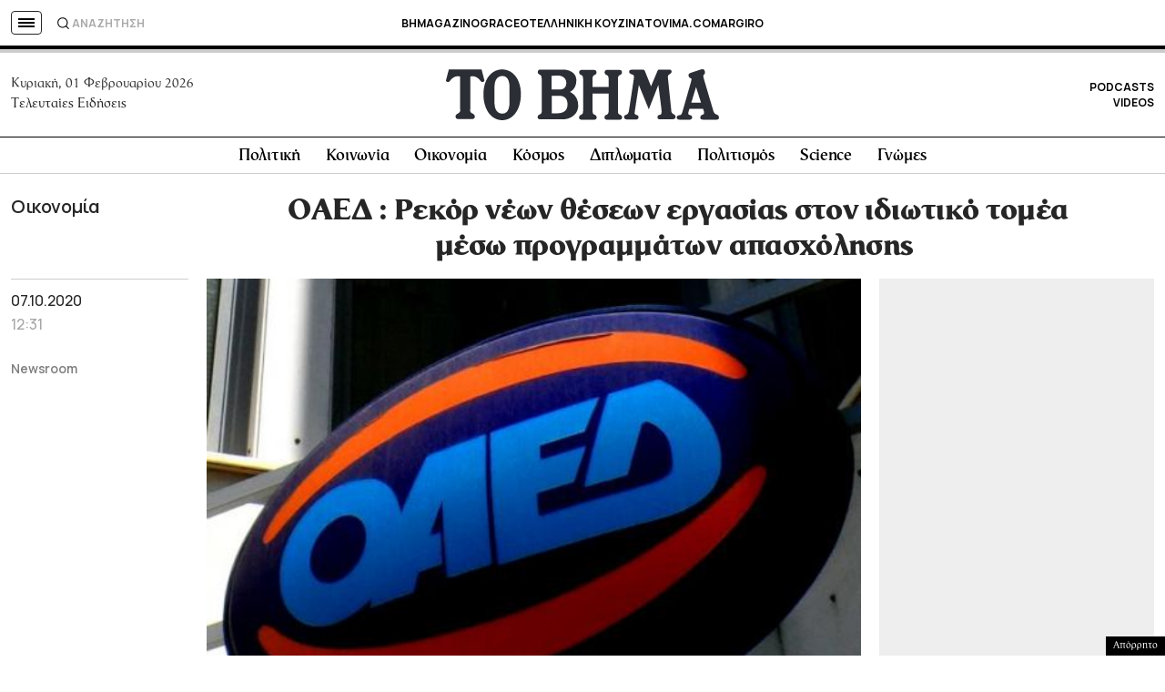

--- FILE ---
content_type: text/html; charset=utf-8
request_url: https://www.google.com/recaptcha/api2/aframe
body_size: 183
content:
<!DOCTYPE HTML><html><head><meta http-equiv="content-type" content="text/html; charset=UTF-8"></head><body><script nonce="qKx_vGprInj7GrmEdeboPQ">/** Anti-fraud and anti-abuse applications only. See google.com/recaptcha */ try{var clients={'sodar':'https://pagead2.googlesyndication.com/pagead/sodar?'};window.addEventListener("message",function(a){try{if(a.source===window.parent){var b=JSON.parse(a.data);var c=clients[b['id']];if(c){var d=document.createElement('img');d.src=c+b['params']+'&rc='+(localStorage.getItem("rc::a")?sessionStorage.getItem("rc::b"):"");window.document.body.appendChild(d);sessionStorage.setItem("rc::e",parseInt(sessionStorage.getItem("rc::e")||0)+1);localStorage.setItem("rc::h",'1769906942605');}}}catch(b){}});window.parent.postMessage("_grecaptcha_ready", "*");}catch(b){}</script></body></html>

--- FILE ---
content_type: text/css
request_url: https://www.tovima.gr/wp-content/cache/autoptimize/css/autoptimize_947b967fba2cab738c3f55d0cfc3ef6b.css
body_size: 85565
content:
/*!
Theme Name: WHSK TO BHMA
Theme URI: https://www.tovima.gr/
Author: Lambros Ntokas
Description: Description
Version: 2.0.0
*/
.column{display:block;flex-basis:0;flex-grow:1;flex-shrink:1;padding:.75rem}.columns.is-mobile>.column.is-narrow{flex:none;width:unset}.columns.is-mobile>.column.is-full{flex:none;width:100%}.columns.is-mobile>.column.is-three-quarters{flex:none;width:75%}.columns.is-mobile>.column.is-two-thirds{flex:none;width:66.6666%}.columns.is-mobile>.column.is-half{flex:none;width:50%}.columns.is-mobile>.column.is-one-third{flex:none;width:33.3333%}.columns.is-mobile>.column.is-one-quarter{flex:none;width:25%}.columns.is-mobile>.column.is-one-fifth{flex:none;width:20%}.columns.is-mobile>.column.is-two-fifths{flex:none;width:40%}.columns.is-mobile>.column.is-three-fifths{flex:none;width:60%}.columns.is-mobile>.column.is-four-fifths{flex:none;width:80%}.columns.is-mobile>.column.is-offset-three-quarters{margin-left:75%}.columns.is-mobile>.column.is-offset-two-thirds{margin-left:66.6666%}.columns.is-mobile>.column.is-offset-half{margin-left:50%}.columns.is-mobile>.column.is-offset-one-third{margin-left:33.3333%}.columns.is-mobile>.column.is-offset-one-quarter{margin-left:25%}.columns.is-mobile>.column.is-offset-one-fifth{margin-left:20%}.columns.is-mobile>.column.is-offset-two-fifths{margin-left:40%}.columns.is-mobile>.column.is-offset-three-fifths{margin-left:60%}.columns.is-mobile>.column.is-offset-four-fifths{margin-left:80%}.columns.is-mobile>.column.is-0{flex:none;width:0}.columns.is-mobile>.column.is-offset-0{margin-left:0}.columns.is-mobile>.column.is-1{flex:none;width:8.33333%}.columns.is-mobile>.column.is-offset-1{margin-left:8.33333%}.columns.is-mobile>.column.is-2{flex:none;width:16.66667%}.columns.is-mobile>.column.is-offset-2{margin-left:16.66667%}.columns.is-mobile>.column.is-3{flex:none;width:25%}.columns.is-mobile>.column.is-offset-3{margin-left:25%}.columns.is-mobile>.column.is-4{flex:none;width:33.33333%}.columns.is-mobile>.column.is-offset-4{margin-left:33.33333%}.columns.is-mobile>.column.is-5{flex:none;width:41.66667%}.columns.is-mobile>.column.is-offset-5{margin-left:41.66667%}.columns.is-mobile>.column.is-6{flex:none;width:50%}.columns.is-mobile>.column.is-offset-6{margin-left:50%}.columns.is-mobile>.column.is-7{flex:none;width:58.33333%}.columns.is-mobile>.column.is-offset-7{margin-left:58.33333%}.columns.is-mobile>.column.is-8{flex:none;width:66.66667%}.columns.is-mobile>.column.is-offset-8{margin-left:66.66667%}.columns.is-mobile>.column.is-9{flex:none;width:75%}.columns.is-mobile>.column.is-offset-9{margin-left:75%}.columns.is-mobile>.column.is-10{flex:none;width:83.33333%}.columns.is-mobile>.column.is-offset-10{margin-left:83.33333%}.columns.is-mobile>.column.is-11{flex:none;width:91.66667%}.columns.is-mobile>.column.is-offset-11{margin-left:91.66667%}.columns.is-mobile>.column.is-12{flex:none;width:100%}.columns.is-mobile>.column.is-offset-12{margin-left:100%}@media screen and (max-width:768px){.column.is-narrow-mobile{flex:none;width:unset}.column.is-full-mobile{flex:none;width:100%}.column.is-three-quarters-mobile{flex:none;width:75%}.column.is-two-thirds-mobile{flex:none;width:66.6666%}.column.is-half-mobile{flex:none;width:50%}.column.is-one-third-mobile{flex:none;width:33.3333%}.column.is-one-quarter-mobile{flex:none;width:25%}.column.is-one-fifth-mobile{flex:none;width:20%}.column.is-two-fifths-mobile{flex:none;width:40%}.column.is-three-fifths-mobile{flex:none;width:60%}.column.is-four-fifths-mobile{flex:none;width:80%}.column.is-offset-three-quarters-mobile{margin-left:75%}.column.is-offset-two-thirds-mobile{margin-left:66.6666%}.column.is-offset-half-mobile{margin-left:50%}.column.is-offset-one-third-mobile{margin-left:33.3333%}.column.is-offset-one-quarter-mobile{margin-left:25%}.column.is-offset-one-fifth-mobile{margin-left:20%}.column.is-offset-two-fifths-mobile{margin-left:40%}.column.is-offset-three-fifths-mobile{margin-left:60%}.column.is-offset-four-fifths-mobile{margin-left:80%}.column.is-0-mobile{flex:none;width:0}.column.is-offset-0-mobile{margin-left:0}.column.is-1-mobile{flex:none;width:8.33333%}.column.is-offset-1-mobile{margin-left:8.33333%}.column.is-2-mobile{flex:none;width:16.66667%}.column.is-offset-2-mobile{margin-left:16.66667%}.column.is-3-mobile{flex:none;width:25%}.column.is-offset-3-mobile{margin-left:25%}.column.is-4-mobile{flex:none;width:33.33333%}.column.is-offset-4-mobile{margin-left:33.33333%}.column.is-5-mobile{flex:none;width:41.66667%}.column.is-offset-5-mobile{margin-left:41.66667%}.column.is-6-mobile{flex:none;width:50%}.column.is-offset-6-mobile{margin-left:50%}.column.is-7-mobile{flex:none;width:58.33333%}.column.is-offset-7-mobile{margin-left:58.33333%}.column.is-8-mobile{flex:none;width:66.66667%}.column.is-offset-8-mobile{margin-left:66.66667%}.column.is-9-mobile{flex:none;width:75%}.column.is-offset-9-mobile{margin-left:75%}.column.is-10-mobile{flex:none;width:83.33333%}.column.is-offset-10-mobile{margin-left:83.33333%}.column.is-11-mobile{flex:none;width:91.66667%}.column.is-offset-11-mobile{margin-left:91.66667%}.column.is-12-mobile{flex:none;width:100%}.column.is-offset-12-mobile{margin-left:100%}}@media screen and (min-width:769px),print{.column.is-narrow,.column.is-narrow-tablet{flex:none;width:unset}.column.is-full,.column.is-full-tablet{flex:none;width:100%}.column.is-three-quarters,.column.is-three-quarters-tablet{flex:none;width:75%}.column.is-two-thirds,.column.is-two-thirds-tablet{flex:none;width:66.6666%}.column.is-half,.column.is-half-tablet{flex:none;width:50%}.column.is-one-third,.column.is-one-third-tablet{flex:none;width:33.3333%}.column.is-one-quarter,.column.is-one-quarter-tablet{flex:none;width:25%}.column.is-one-fifth,.column.is-one-fifth-tablet{flex:none;width:20%}.column.is-two-fifths,.column.is-two-fifths-tablet{flex:none;width:40%}.column.is-three-fifths,.column.is-three-fifths-tablet{flex:none;width:60%}.column.is-four-fifths,.column.is-four-fifths-tablet{flex:none;width:80%}.column.is-offset-three-quarters,.column.is-offset-three-quarters-tablet{margin-left:75%}.column.is-offset-two-thirds,.column.is-offset-two-thirds-tablet{margin-left:66.6666%}.column.is-offset-half,.column.is-offset-half-tablet{margin-left:50%}.column.is-offset-one-third,.column.is-offset-one-third-tablet{margin-left:33.3333%}.column.is-offset-one-quarter,.column.is-offset-one-quarter-tablet{margin-left:25%}.column.is-offset-one-fifth,.column.is-offset-one-fifth-tablet{margin-left:20%}.column.is-offset-two-fifths,.column.is-offset-two-fifths-tablet{margin-left:40%}.column.is-offset-three-fifths,.column.is-offset-three-fifths-tablet{margin-left:60%}.column.is-offset-four-fifths,.column.is-offset-four-fifths-tablet{margin-left:80%}.column.is-0,.column.is-0-tablet{flex:none;width:0}.column.is-offset-0,.column.is-offset-0-tablet{margin-left:0}.column.is-1,.column.is-1-tablet{flex:none;width:8.33333%}.column.is-offset-1,.column.is-offset-1-tablet{margin-left:8.33333%}.column.is-2,.column.is-2-tablet{flex:none;width:16.66667%}.column.is-offset-2,.column.is-offset-2-tablet{margin-left:16.66667%}.column.is-3,.column.is-3-tablet{flex:none;width:25%}.column.is-offset-3,.column.is-offset-3-tablet{margin-left:25%}.column.is-4,.column.is-4-tablet{flex:none;width:33.33333%}.column.is-offset-4,.column.is-offset-4-tablet{margin-left:33.33333%}.column.is-5,.column.is-5-tablet{flex:none;width:41.66667%}.column.is-offset-5,.column.is-offset-5-tablet{margin-left:41.66667%}.column.is-6,.column.is-6-tablet{flex:none;width:50%}.column.is-offset-6,.column.is-offset-6-tablet{margin-left:50%}.column.is-7,.column.is-7-tablet{flex:none;width:58.33333%}.column.is-offset-7,.column.is-offset-7-tablet{margin-left:58.33333%}.column.is-8,.column.is-8-tablet{flex:none;width:66.66667%}.column.is-offset-8,.column.is-offset-8-tablet{margin-left:66.66667%}.column.is-9,.column.is-9-tablet{flex:none;width:75%}.column.is-offset-9,.column.is-offset-9-tablet{margin-left:75%}.column.is-10,.column.is-10-tablet{flex:none;width:83.33333%}.column.is-offset-10,.column.is-offset-10-tablet{margin-left:83.33333%}.column.is-11,.column.is-11-tablet{flex:none;width:91.66667%}.column.is-offset-11,.column.is-offset-11-tablet{margin-left:91.66667%}.column.is-12,.column.is-12-tablet{flex:none;width:100%}.column.is-offset-12,.column.is-offset-12-tablet{margin-left:100%}}@media screen and (max-width:1023px){.column.is-narrow-touch{flex:none;width:unset}.column.is-full-touch{flex:none;width:100%}.column.is-three-quarters-touch{flex:none;width:75%}.column.is-two-thirds-touch{flex:none;width:66.6666%}.column.is-half-touch{flex:none;width:50%}.column.is-one-third-touch{flex:none;width:33.3333%}.column.is-one-quarter-touch{flex:none;width:25%}.column.is-one-fifth-touch{flex:none;width:20%}.column.is-two-fifths-touch{flex:none;width:40%}.column.is-three-fifths-touch{flex:none;width:60%}.column.is-four-fifths-touch{flex:none;width:80%}.column.is-offset-three-quarters-touch{margin-left:75%}.column.is-offset-two-thirds-touch{margin-left:66.6666%}.column.is-offset-half-touch{margin-left:50%}.column.is-offset-one-third-touch{margin-left:33.3333%}.column.is-offset-one-quarter-touch{margin-left:25%}.column.is-offset-one-fifth-touch{margin-left:20%}.column.is-offset-two-fifths-touch{margin-left:40%}.column.is-offset-three-fifths-touch{margin-left:60%}.column.is-offset-four-fifths-touch{margin-left:80%}.column.is-0-touch{flex:none;width:0}.column.is-offset-0-touch{margin-left:0}.column.is-1-touch{flex:none;width:8.33333%}.column.is-offset-1-touch{margin-left:8.33333%}.column.is-2-touch{flex:none;width:16.66667%}.column.is-offset-2-touch{margin-left:16.66667%}.column.is-3-touch{flex:none;width:25%}.column.is-offset-3-touch{margin-left:25%}.column.is-4-touch{flex:none;width:33.33333%}.column.is-offset-4-touch{margin-left:33.33333%}.column.is-5-touch{flex:none;width:41.66667%}.column.is-offset-5-touch{margin-left:41.66667%}.column.is-6-touch{flex:none;width:50%}.column.is-offset-6-touch{margin-left:50%}.column.is-7-touch{flex:none;width:58.33333%}.column.is-offset-7-touch{margin-left:58.33333%}.column.is-8-touch{flex:none;width:66.66667%}.column.is-offset-8-touch{margin-left:66.66667%}.column.is-9-touch{flex:none;width:75%}.column.is-offset-9-touch{margin-left:75%}.column.is-10-touch{flex:none;width:83.33333%}.column.is-offset-10-touch{margin-left:83.33333%}.column.is-11-touch{flex:none;width:91.66667%}.column.is-offset-11-touch{margin-left:91.66667%}.column.is-12-touch{flex:none;width:100%}.column.is-offset-12-touch{margin-left:100%}}@media screen and (min-width:1024px){.column.is-narrow-desktop{flex:none;width:unset}.column.is-full-desktop{flex:none;width:100%}.column.is-three-quarters-desktop{flex:none;width:75%}.column.is-two-thirds-desktop{flex:none;width:66.6666%}.column.is-half-desktop{flex:none;width:50%}.column.is-one-third-desktop{flex:none;width:33.3333%}.column.is-one-quarter-desktop{flex:none;width:25%}.column.is-one-fifth-desktop{flex:none;width:20%}.column.is-two-fifths-desktop{flex:none;width:40%}.column.is-three-fifths-desktop{flex:none;width:60%}.column.is-four-fifths-desktop{flex:none;width:80%}.column.is-offset-three-quarters-desktop{margin-left:75%}.column.is-offset-two-thirds-desktop{margin-left:66.6666%}.column.is-offset-half-desktop{margin-left:50%}.column.is-offset-one-third-desktop{margin-left:33.3333%}.column.is-offset-one-quarter-desktop{margin-left:25%}.column.is-offset-one-fifth-desktop{margin-left:20%}.column.is-offset-two-fifths-desktop{margin-left:40%}.column.is-offset-three-fifths-desktop{margin-left:60%}.column.is-offset-four-fifths-desktop{margin-left:80%}.column.is-0-desktop{flex:none;width:0}.column.is-offset-0-desktop{margin-left:0}.column.is-1-desktop{flex:none;width:8.33333%}.column.is-offset-1-desktop{margin-left:8.33333%}.column.is-2-desktop{flex:none;width:16.66667%}.column.is-offset-2-desktop{margin-left:16.66667%}.column.is-3-desktop{flex:none;width:25%}.column.is-offset-3-desktop{margin-left:25%}.column.is-4-desktop{flex:none;width:33.33333%}.column.is-offset-4-desktop{margin-left:33.33333%}.column.is-5-desktop{flex:none;width:41.66667%}.column.is-offset-5-desktop{margin-left:41.66667%}.column.is-6-desktop{flex:none;width:50%}.column.is-offset-6-desktop{margin-left:50%}.column.is-7-desktop{flex:none;width:58.33333%}.column.is-offset-7-desktop{margin-left:58.33333%}.column.is-8-desktop{flex:none;width:66.66667%}.column.is-offset-8-desktop{margin-left:66.66667%}.column.is-9-desktop{flex:none;width:75%}.column.is-offset-9-desktop{margin-left:75%}.column.is-10-desktop{flex:none;width:83.33333%}.column.is-offset-10-desktop{margin-left:83.33333%}.column.is-11-desktop{flex:none;width:91.66667%}.column.is-offset-11-desktop{margin-left:91.66667%}.column.is-12-desktop{flex:none;width:100%}.column.is-offset-12-desktop{margin-left:100%}}@media screen and (min-width:1216px){.column.is-narrow-widescreen{flex:none;width:unset}.column.is-full-widescreen{flex:none;width:100%}.column.is-three-quarters-widescreen{flex:none;width:75%}.column.is-two-thirds-widescreen{flex:none;width:66.6666%}.column.is-half-widescreen{flex:none;width:50%}.column.is-one-third-widescreen{flex:none;width:33.3333%}.column.is-one-quarter-widescreen{flex:none;width:25%}.column.is-one-fifth-widescreen{flex:none;width:20%}.column.is-two-fifths-widescreen{flex:none;width:40%}.column.is-three-fifths-widescreen{flex:none;width:60%}.column.is-four-fifths-widescreen{flex:none;width:80%}.column.is-offset-three-quarters-widescreen{margin-left:75%}.column.is-offset-two-thirds-widescreen{margin-left:66.6666%}.column.is-offset-half-widescreen{margin-left:50%}.column.is-offset-one-third-widescreen{margin-left:33.3333%}.column.is-offset-one-quarter-widescreen{margin-left:25%}.column.is-offset-one-fifth-widescreen{margin-left:20%}.column.is-offset-two-fifths-widescreen{margin-left:40%}.column.is-offset-three-fifths-widescreen{margin-left:60%}.column.is-offset-four-fifths-widescreen{margin-left:80%}.column.is-0-widescreen{flex:none;width:0}.column.is-offset-0-widescreen{margin-left:0}.column.is-1-widescreen{flex:none;width:8.33333%}.column.is-offset-1-widescreen{margin-left:8.33333%}.column.is-2-widescreen{flex:none;width:16.66667%}.column.is-offset-2-widescreen{margin-left:16.66667%}.column.is-3-widescreen{flex:none;width:25%}.column.is-offset-3-widescreen{margin-left:25%}.column.is-4-widescreen{flex:none;width:33.33333%}.column.is-offset-4-widescreen{margin-left:33.33333%}.column.is-5-widescreen{flex:none;width:41.66667%}.column.is-offset-5-widescreen{margin-left:41.66667%}.column.is-6-widescreen{flex:none;width:50%}.column.is-offset-6-widescreen{margin-left:50%}.column.is-7-widescreen{flex:none;width:58.33333%}.column.is-offset-7-widescreen{margin-left:58.33333%}.column.is-8-widescreen{flex:none;width:66.66667%}.column.is-offset-8-widescreen{margin-left:66.66667%}.column.is-9-widescreen{flex:none;width:75%}.column.is-offset-9-widescreen{margin-left:75%}.column.is-10-widescreen{flex:none;width:83.33333%}.column.is-offset-10-widescreen{margin-left:83.33333%}.column.is-11-widescreen{flex:none;width:91.66667%}.column.is-offset-11-widescreen{margin-left:91.66667%}.column.is-12-widescreen{flex:none;width:100%}.column.is-offset-12-widescreen{margin-left:100%}}@media screen and (min-width:1408px){.column.is-narrow-fullhd{flex:none;width:unset}.column.is-full-fullhd{flex:none;width:100%}.column.is-three-quarters-fullhd{flex:none;width:75%}.column.is-two-thirds-fullhd{flex:none;width:66.6666%}.column.is-half-fullhd{flex:none;width:50%}.column.is-one-third-fullhd{flex:none;width:33.3333%}.column.is-one-quarter-fullhd{flex:none;width:25%}.column.is-one-fifth-fullhd{flex:none;width:20%}.column.is-two-fifths-fullhd{flex:none;width:40%}.column.is-three-fifths-fullhd{flex:none;width:60%}.column.is-four-fifths-fullhd{flex:none;width:80%}.column.is-offset-three-quarters-fullhd{margin-left:75%}.column.is-offset-two-thirds-fullhd{margin-left:66.6666%}.column.is-offset-half-fullhd{margin-left:50%}.column.is-offset-one-third-fullhd{margin-left:33.3333%}.column.is-offset-one-quarter-fullhd{margin-left:25%}.column.is-offset-one-fifth-fullhd{margin-left:20%}.column.is-offset-two-fifths-fullhd{margin-left:40%}.column.is-offset-three-fifths-fullhd{margin-left:60%}.column.is-offset-four-fifths-fullhd{margin-left:80%}.column.is-0-fullhd{flex:none;width:0}.column.is-offset-0-fullhd{margin-left:0}.column.is-1-fullhd{flex:none;width:8.33333%}.column.is-offset-1-fullhd{margin-left:8.33333%}.column.is-2-fullhd{flex:none;width:16.66667%}.column.is-offset-2-fullhd{margin-left:16.66667%}.column.is-3-fullhd{flex:none;width:25%}.column.is-offset-3-fullhd{margin-left:25%}.column.is-4-fullhd{flex:none;width:33.33333%}.column.is-offset-4-fullhd{margin-left:33.33333%}.column.is-5-fullhd{flex:none;width:41.66667%}.column.is-offset-5-fullhd{margin-left:41.66667%}.column.is-6-fullhd{flex:none;width:50%}.column.is-offset-6-fullhd{margin-left:50%}.column.is-7-fullhd{flex:none;width:58.33333%}.column.is-offset-7-fullhd{margin-left:58.33333%}.column.is-8-fullhd{flex:none;width:66.66667%}.column.is-offset-8-fullhd{margin-left:66.66667%}.column.is-9-fullhd{flex:none;width:75%}.column.is-offset-9-fullhd{margin-left:75%}.column.is-10-fullhd{flex:none;width:83.33333%}.column.is-offset-10-fullhd{margin-left:83.33333%}.column.is-11-fullhd{flex:none;width:91.66667%}.column.is-offset-11-fullhd{margin-left:91.66667%}.column.is-12-fullhd{flex:none;width:100%}.column.is-offset-12-fullhd{margin-left:100%}}.columns{margin-left:-.75rem;margin-right:-.75rem;margin-top:-.75rem}.columns:last-child{margin-bottom:-.75rem}.columns:not(:last-child){margin-bottom:calc(1.5rem - 0.75rem)}.columns.is-centered{justify-content:center}.columns.is-gapless{margin-left:0;margin-right:0;margin-top:0}.columns.is-gapless>.column{margin:0;padding:0 !important}.columns.is-gapless:not(:last-child){margin-bottom:1.5rem}.columns.is-gapless:last-child{margin-bottom:0}.columns.is-mobile{display:flex}.columns.is-multiline{flex-wrap:wrap}.columns.is-vcentered{align-items:center}@media screen and (min-width:769px),print{.columns:not(.is-desktop){display:flex}}@media screen and (min-width:1024px){.columns.is-desktop{display:flex}}.columns.is-variable{--columnGap:.75rem;margin-left:calc(-1 * var(--columnGap));margin-right:calc(-1 * var(--columnGap))}.columns.is-variable>.column{padding-left:var(--columnGap);padding-right:var(--columnGap)}.columns.is-variable.is-0{--columnGap:0rem}@media screen and (max-width:768px){.columns.is-variable.is-0-mobile{--columnGap:0rem}}@media screen and (min-width:769px),print{.columns.is-variable.is-0-tablet{--columnGap:0rem}}@media screen and (min-width:769px) and (max-width:1023px){.columns.is-variable.is-0-tablet-only{--columnGap:0rem}}@media screen and (max-width:1023px){.columns.is-variable.is-0-touch{--columnGap:0rem}}@media screen and (min-width:1024px){.columns.is-variable.is-0-desktop{--columnGap:0rem}}@media screen and (min-width:1024px) and (max-width:1215px){.columns.is-variable.is-0-desktop-only{--columnGap:0rem}}@media screen and (min-width:1216px){.columns.is-variable.is-0-widescreen{--columnGap:0rem}}@media screen and (min-width:1216px) and (max-width:1407px){.columns.is-variable.is-0-widescreen-only{--columnGap:0rem}}@media screen and (min-width:1408px){.columns.is-variable.is-0-fullhd{--columnGap:0rem}}.columns.is-variable.is-1{--columnGap:.25rem}@media screen and (max-width:768px){.columns.is-variable.is-1-mobile{--columnGap:.25rem}}@media screen and (min-width:769px),print{.columns.is-variable.is-1-tablet{--columnGap:.25rem}}@media screen and (min-width:769px) and (max-width:1023px){.columns.is-variable.is-1-tablet-only{--columnGap:.25rem}}@media screen and (max-width:1023px){.columns.is-variable.is-1-touch{--columnGap:.25rem}}@media screen and (min-width:1024px){.columns.is-variable.is-1-desktop{--columnGap:.25rem}}@media screen and (min-width:1024px) and (max-width:1215px){.columns.is-variable.is-1-desktop-only{--columnGap:.25rem}}@media screen and (min-width:1216px){.columns.is-variable.is-1-widescreen{--columnGap:.25rem}}@media screen and (min-width:1216px) and (max-width:1407px){.columns.is-variable.is-1-widescreen-only{--columnGap:.25rem}}@media screen and (min-width:1408px){.columns.is-variable.is-1-fullhd{--columnGap:.25rem}}.columns.is-variable.is-2{--columnGap:.5rem}@media screen and (max-width:768px){.columns.is-variable.is-2-mobile{--columnGap:.5rem}}@media screen and (min-width:769px),print{.columns.is-variable.is-2-tablet{--columnGap:.5rem}}@media screen and (min-width:769px) and (max-width:1023px){.columns.is-variable.is-2-tablet-only{--columnGap:.5rem}}@media screen and (max-width:1023px){.columns.is-variable.is-2-touch{--columnGap:.5rem}}@media screen and (min-width:1024px){.columns.is-variable.is-2-desktop{--columnGap:.5rem}}@media screen and (min-width:1024px) and (max-width:1215px){.columns.is-variable.is-2-desktop-only{--columnGap:.5rem}}@media screen and (min-width:1216px){.columns.is-variable.is-2-widescreen{--columnGap:.5rem}}@media screen and (min-width:1216px) and (max-width:1407px){.columns.is-variable.is-2-widescreen-only{--columnGap:.5rem}}@media screen and (min-width:1408px){.columns.is-variable.is-2-fullhd{--columnGap:.5rem}}.columns.is-variable.is-3{--columnGap:.75rem}@media screen and (max-width:768px){.columns.is-variable.is-3-mobile{--columnGap:.75rem}}@media screen and (min-width:769px),print{.columns.is-variable.is-3-tablet{--columnGap:.75rem}}@media screen and (min-width:769px) and (max-width:1023px){.columns.is-variable.is-3-tablet-only{--columnGap:.75rem}}@media screen and (max-width:1023px){.columns.is-variable.is-3-touch{--columnGap:.75rem}}@media screen and (min-width:1024px){.columns.is-variable.is-3-desktop{--columnGap:.75rem}}@media screen and (min-width:1024px) and (max-width:1215px){.columns.is-variable.is-3-desktop-only{--columnGap:.75rem}}@media screen and (min-width:1216px){.columns.is-variable.is-3-widescreen{--columnGap:.75rem}}@media screen and (min-width:1216px) and (max-width:1407px){.columns.is-variable.is-3-widescreen-only{--columnGap:.75rem}}@media screen and (min-width:1408px){.columns.is-variable.is-3-fullhd{--columnGap:.75rem}}.columns.is-variable.is-4{--columnGap:1rem}@media screen and (max-width:768px){.columns.is-variable.is-4-mobile{--columnGap:1rem}}@media screen and (min-width:769px),print{.columns.is-variable.is-4-tablet{--columnGap:1rem}}@media screen and (min-width:769px) and (max-width:1023px){.columns.is-variable.is-4-tablet-only{--columnGap:1rem}}@media screen and (max-width:1023px){.columns.is-variable.is-4-touch{--columnGap:1rem}}@media screen and (min-width:1024px){.columns.is-variable.is-4-desktop{--columnGap:1rem}}@media screen and (min-width:1024px) and (max-width:1215px){.columns.is-variable.is-4-desktop-only{--columnGap:1rem}}@media screen and (min-width:1216px){.columns.is-variable.is-4-widescreen{--columnGap:1rem}}@media screen and (min-width:1216px) and (max-width:1407px){.columns.is-variable.is-4-widescreen-only{--columnGap:1rem}}@media screen and (min-width:1408px){.columns.is-variable.is-4-fullhd{--columnGap:1rem}}.columns.is-variable.is-5{--columnGap:1.25rem}@media screen and (max-width:768px){.columns.is-variable.is-5-mobile{--columnGap:1.25rem}}@media screen and (min-width:769px),print{.columns.is-variable.is-5-tablet{--columnGap:1.25rem}}@media screen and (min-width:769px) and (max-width:1023px){.columns.is-variable.is-5-tablet-only{--columnGap:1.25rem}}@media screen and (max-width:1023px){.columns.is-variable.is-5-touch{--columnGap:1.25rem}}@media screen and (min-width:1024px){.columns.is-variable.is-5-desktop{--columnGap:1.25rem}}@media screen and (min-width:1024px) and (max-width:1215px){.columns.is-variable.is-5-desktop-only{--columnGap:1.25rem}}@media screen and (min-width:1216px){.columns.is-variable.is-5-widescreen{--columnGap:1.25rem}}@media screen and (min-width:1216px) and (max-width:1407px){.columns.is-variable.is-5-widescreen-only{--columnGap:1.25rem}}@media screen and (min-width:1408px){.columns.is-variable.is-5-fullhd{--columnGap:1.25rem}}.columns.is-variable.is-6{--columnGap:1.5rem}@media screen and (max-width:768px){.columns.is-variable.is-6-mobile{--columnGap:1.5rem}}@media screen and (min-width:769px),print{.columns.is-variable.is-6-tablet{--columnGap:1.5rem}}@media screen and (min-width:769px) and (max-width:1023px){.columns.is-variable.is-6-tablet-only{--columnGap:1.5rem}}@media screen and (max-width:1023px){.columns.is-variable.is-6-touch{--columnGap:1.5rem}}@media screen and (min-width:1024px){.columns.is-variable.is-6-desktop{--columnGap:1.5rem}}@media screen and (min-width:1024px) and (max-width:1215px){.columns.is-variable.is-6-desktop-only{--columnGap:1.5rem}}@media screen and (min-width:1216px){.columns.is-variable.is-6-widescreen{--columnGap:1.5rem}}@media screen and (min-width:1216px) and (max-width:1407px){.columns.is-variable.is-6-widescreen-only{--columnGap:1.5rem}}@media screen and (min-width:1408px){.columns.is-variable.is-6-fullhd{--columnGap:1.5rem}}.columns.is-variable.is-7{--columnGap:1.75rem}@media screen and (max-width:768px){.columns.is-variable.is-7-mobile{--columnGap:1.75rem}}@media screen and (min-width:769px),print{.columns.is-variable.is-7-tablet{--columnGap:1.75rem}}@media screen and (min-width:769px) and (max-width:1023px){.columns.is-variable.is-7-tablet-only{--columnGap:1.75rem}}@media screen and (max-width:1023px){.columns.is-variable.is-7-touch{--columnGap:1.75rem}}@media screen and (min-width:1024px){.columns.is-variable.is-7-desktop{--columnGap:1.75rem}}@media screen and (min-width:1024px) and (max-width:1215px){.columns.is-variable.is-7-desktop-only{--columnGap:1.75rem}}@media screen and (min-width:1216px){.columns.is-variable.is-7-widescreen{--columnGap:1.75rem}}@media screen and (min-width:1216px) and (max-width:1407px){.columns.is-variable.is-7-widescreen-only{--columnGap:1.75rem}}@media screen and (min-width:1408px){.columns.is-variable.is-7-fullhd{--columnGap:1.75rem}}.columns.is-variable.is-8{--columnGap:2rem}@media screen and (max-width:768px){.columns.is-variable.is-8-mobile{--columnGap:2rem}}@media screen and (min-width:769px),print{.columns.is-variable.is-8-tablet{--columnGap:2rem}}@media screen and (min-width:769px) and (max-width:1023px){.columns.is-variable.is-8-tablet-only{--columnGap:2rem}}@media screen and (max-width:1023px){.columns.is-variable.is-8-touch{--columnGap:2rem}}@media screen and (min-width:1024px){.columns.is-variable.is-8-desktop{--columnGap:2rem}}@media screen and (min-width:1024px) and (max-width:1215px){.columns.is-variable.is-8-desktop-only{--columnGap:2rem}}@media screen and (min-width:1216px){.columns.is-variable.is-8-widescreen{--columnGap:2rem}}@media screen and (min-width:1216px) and (max-width:1407px){.columns.is-variable.is-8-widescreen-only{--columnGap:2rem}}@media screen and (min-width:1408px){.columns.is-variable.is-8-fullhd{--columnGap:2rem}}.is-flex-direction-row{flex-direction:row !important}.is-flex-direction-row-reverse{flex-direction:row-reverse !important}.is-flex-direction-column{flex-direction:column !important}.is-flex-direction-column-reverse{flex-direction:column-reverse !important}.is-flex-wrap-nowrap{flex-wrap:nowrap !important}.is-flex-wrap-wrap{flex-wrap:wrap !important}.is-flex-wrap-wrap-reverse{flex-wrap:wrap-reverse !important}.is-justify-content-flex-start{justify-content:flex-start !important}.is-justify-content-flex-end{justify-content:flex-end !important}.is-justify-content-center{justify-content:center !important}.is-justify-content-space-between{justify-content:space-between !important}.is-justify-content-space-around{justify-content:space-around !important}.is-justify-content-space-evenly{justify-content:space-evenly !important}.is-justify-content-start{justify-content:start !important}.is-justify-content-end{justify-content:end !important}.is-justify-content-left{justify-content:left !important}.is-justify-content-right{justify-content:right !important}.is-align-content-flex-start{align-content:flex-start !important}.is-align-content-flex-end{align-content:flex-end !important}.is-align-content-center{align-content:center !important}.is-align-content-space-between{align-content:space-between !important}.is-align-content-space-around{align-content:space-around !important}.is-align-content-space-evenly{align-content:space-evenly !important}.is-align-content-stretch{align-content:stretch !important}.is-align-content-start{align-content:start !important}.is-align-content-end{align-content:end !important}.is-align-content-baseline{align-content:baseline !important}.is-align-items-stretch{align-items:stretch !important}.is-align-items-flex-start{align-items:flex-start !important}.is-align-items-flex-end{align-items:flex-end !important}.is-align-items-center{align-items:center !important}.is-align-items-baseline{align-items:baseline !important}.is-align-items-start{align-items:start !important}.is-align-items-end{align-items:end !important}.is-align-items-self-start{align-items:self-start !important}.is-align-items-self-end{align-items:self-end !important}.is-align-self-auto{align-self:auto !important}.is-align-self-flex-start{align-self:flex-start !important}.is-align-self-flex-end{align-self:flex-end !important}.is-align-self-center{align-self:center !important}.is-align-self-baseline{align-self:baseline !important}.is-align-self-stretch{align-self:stretch !important}.is-flex-grow-0{flex-grow:0 !important}.is-flex-grow-1{flex-grow:1 !important}.is-flex-grow-2{flex-grow:2 !important}.is-flex-grow-3{flex-grow:3 !important}.is-flex-grow-4{flex-grow:4 !important}.is-flex-grow-5{flex-grow:5 !important}.is-flex-shrink-0{flex-shrink:0 !important}.is-flex-shrink-1{flex-shrink:1 !important}.is-flex-shrink-2{flex-shrink:2 !important}.is-flex-shrink-3{flex-shrink:3 !important}.is-flex-shrink-4{flex-shrink:4 !important}.is-flex-shrink-5{flex-shrink:5 !important}.is-marginless{margin:0 !important}.is-paddingless{padding:0 !important}.m-0{margin:0 !important}.mt-0{margin-top:0 !important}.mr-0{margin-right:0 !important}.mb-0{margin-bottom:0 !important}.ml-0{margin-left:0 !important}.mx-0{margin-left:0 !important;margin-right:0 !important}.my-0{margin-top:0 !important;margin-bottom:0 !important}.m-1{margin:.25rem !important}.mt-1{margin-top:.25rem !important}.mr-1{margin-right:.25rem !important}.mb-1{margin-bottom:.25rem !important}.ml-1{margin-left:.25rem !important}.mx-1{margin-left:.25rem !important;margin-right:.25rem !important}.my-1{margin-top:.25rem !important;margin-bottom:.25rem !important}.m-2{margin:.5rem !important}.mt-2{margin-top:.5rem !important}.mr-2{margin-right:.5rem !important}.mb-2{margin-bottom:.5rem !important}.ml-2{margin-left:.5rem !important}.mx-2{margin-left:.5rem !important;margin-right:.5rem !important}.my-2{margin-top:.5rem !important;margin-bottom:.5rem !important}.m-3{margin:.75rem !important}.mt-3{margin-top:.75rem !important}.mr-3{margin-right:.75rem !important}.mb-3{margin-bottom:.75rem !important}.ml-3{margin-left:.75rem !important}.mx-3{margin-left:.75rem !important;margin-right:.75rem !important}.my-3{margin-top:.75rem !important;margin-bottom:.75rem !important}.m-4{margin:1rem !important}.mt-4{margin-top:1rem !important}.mr-4{margin-right:1rem !important}.mb-4{margin-bottom:1rem !important}.ml-4{margin-left:1rem !important}.mx-4{margin-left:1rem !important;margin-right:1rem !important}.my-4{margin-top:1rem !important;margin-bottom:1rem !important}.m-5{margin:1.5rem !important}.mt-5{margin-top:1.5rem !important}.mr-5{margin-right:1.5rem !important}.mb-5{margin-bottom:1.5rem !important}.ml-5{margin-left:1.5rem !important}.mx-5{margin-left:1.5rem !important;margin-right:1.5rem !important}.my-5{margin-top:1.5rem !important;margin-bottom:1.5rem !important}.m-6{margin:3rem !important}.mt-6{margin-top:3rem !important}.mr-6{margin-right:3rem !important}.mb-6{margin-bottom:3rem !important}.ml-6{margin-left:3rem !important}.mx-6{margin-left:3rem !important;margin-right:3rem !important}.my-6{margin-top:3rem !important;margin-bottom:3rem !important}.m-auto{margin:auto !important}.mt-auto{margin-top:auto !important}.mr-auto{margin-right:auto !important}.mb-auto{margin-bottom:auto !important}.ml-auto{margin-left:auto !important}.mx-auto{margin-left:auto !important;margin-right:auto !important}.my-auto{margin-top:auto !important;margin-bottom:auto !important}.p-0{padding:0 !important}.pt-0{padding-top:0 !important}.pr-0{padding-right:0 !important}.pb-0{padding-bottom:0 !important}.pl-0{padding-left:0 !important}.px-0{padding-left:0 !important;padding-right:0 !important}.py-0{padding-top:0 !important;padding-bottom:0 !important}.p-1{padding:.25rem !important}.pt-1{padding-top:.25rem !important}.pr-1{padding-right:.25rem !important}.pb-1{padding-bottom:.25rem !important}.pl-1{padding-left:.25rem !important}.px-1{padding-left:.25rem !important;padding-right:.25rem !important}.py-1{padding-top:.25rem !important;padding-bottom:.25rem !important}.p-2{padding:.5rem !important}.pt-2{padding-top:.5rem !important}.pr-2{padding-right:.5rem !important}.pb-2{padding-bottom:.5rem !important}.pl-2{padding-left:.5rem !important}.px-2{padding-left:.5rem !important;padding-right:.5rem !important}.py-2{padding-top:.5rem !important;padding-bottom:.5rem !important}.p-3{padding:.75rem !important}.pt-3{padding-top:.75rem !important}.pr-3{padding-right:.75rem !important}.pb-3{padding-bottom:.75rem !important}.pl-3{padding-left:.75rem !important}.px-3{padding-left:.75rem !important;padding-right:.75rem !important}.py-3{padding-top:.75rem !important;padding-bottom:.75rem !important}.p-4{padding:1rem !important}.pt-4{padding-top:1rem !important}.pr-4{padding-right:1rem !important}.pb-4{padding-bottom:1rem !important}.pl-4{padding-left:1rem !important}.px-4{padding-left:1rem !important;padding-right:1rem !important}.py-4{padding-top:1rem !important;padding-bottom:1rem !important}.p-5{padding:1.5rem !important}.pt-5{padding-top:1.5rem !important}.pr-5{padding-right:1.5rem !important}.pb-5{padding-bottom:1.5rem !important}.pl-5{padding-left:1.5rem !important}.px-5{padding-left:1.5rem !important;padding-right:1.5rem !important}.py-5{padding-top:1.5rem !important;padding-bottom:1.5rem !important}.p-6{padding:3rem !important}.pt-6{padding-top:3rem !important}.pr-6{padding-right:3rem !important}.pb-6{padding-bottom:3rem !important}.pl-6{padding-left:3rem !important}.px-6{padding-left:3rem !important;padding-right:3rem !important}.py-6{padding-top:3rem !important;padding-bottom:3rem !important}.p-auto{padding:auto !important}.pt-auto{padding-top:auto !important}.pr-auto{padding-right:auto !important}.pb-auto{padding-bottom:auto !important}.pl-auto{padding-left:auto !important}.px-auto{padding-left:auto !important;padding-right:auto !important}.py-auto{padding-top:auto !important;padding-bottom:auto !important}.is-size-1{font-size:3.26rem !important}.is-size-2-1{font-size:2.6rem}.is-size-2{font-size:2.4rem !important}.is-size-3-1{font-size:2.2rem}.is-size-3{font-size:2rem !important}.is-size-4{font-size:1.9rem !important}.is-size-5{font-size:1.4rem !important}.is-size-6{font-size:1.2rem !important}.is-size-7{font-size:1.15rem !important}.is-size-normal{font-size:1.6rem}@media screen and (max-width:768px){.is-size-1-mobile{font-size:3rem !important}.is-size-2-mobile{font-size:2.6rem !important}.is-size-3-1-mobile{font-size:2.2rem !important}.is-size-3-mobile{font-size:2rem !important}.is-size-4-mobile{font-size:1.8rem !important}.is-size-5-mobile{font-size:1.6rem !important}.is-size-6-mobile{font-size:1.25rem !important}.is-size-7-mobile{font-size:1rem !important}}@media screen and (min-width:769px),print{.is-size-1-tablet{font-size:3rem !important}.is-size-2-tablet{font-size:2.8rem !important}.is-size-3-tablet{font-size:2rem !important}.is-size-4-tablet{font-size:1.8rem !important}.is-size-5-tablet{font-size:1.5rem !important}.is-size-6-tablet{font-size:1.25rem !important}.is-size-7-tablet{font-size:1rem !important}}@media screen and (max-width:1023px){.is-size-1-touch{font-size:3rem !important}.is-size-2-touch{font-size:2.6rem !important}.is-size-3-touch{font-size:2rem !important}.is-size-4-touch{font-size:1.8rem !important}.is-size-5-touch{font-size:1.5rem !important}.is-size-6-touch{font-size:1.25rem !important}.is-size-7-touch{font-size:1rem !important}}@media screen and (min-width:1024px){.is-size-1-desktop{font-size:3.26rem !important}.is-size-2-desktop{font-size:2.5rem !important}.is-size-3-desktop{font-size:2rem !important}.is-size-4-desktop{font-size:1.85rem !important}.is-size-5-desktop{font-size:1.5rem !important}.is-size-6-desktop{font-size:1.25rem !important}.is-size-7-desktop{font-size:1rem !important}}@media screen and (min-width:1216px){.is-size-1-widescreen{font-size:3.6rem !important}.is-size-2-widescreen{font-size:2.5rem !important}.is-size-3-widescreen{font-size:2rem !important}.is-size-4-widescreen{font-size:1.5rem !important}.is-size-5-widescreen{font-size:1.25rem !important}.is-size-6-widescreen{font-size:1rem !important}.is-size-7-widescreen{font-size:.75rem !important}}@media screen and (min-width:1408px){.is-size-1-fullhd{font-size:4rem !important}.is-size-2-fullhd{font-size:2.5rem !important}.is-size-3-fullhd{font-size:2rem !important}.is-size-4-fullhd{font-size:1.5rem !important}.is-size-5-fullhd{font-size:1.25rem !important}.is-size-6-fullhd{font-size:1rem !important}.is-size-7-fullhd{font-size:.75rem !important}}.has-text-centered{text-align:center !important}.has-text-justified{text-align:justify !important}.has-text-left{text-align:left !important}.has-text-right{text-align:right !important}@media screen and (max-width:768px){.has-text-centered-mobile{text-align:center !important}}@media screen and (min-width:769px),print{.has-text-centered-tablet{text-align:center !important}}@media screen and (min-width:769px) and (max-width:1023px){.has-text-centered-tablet-only{text-align:center !important}}@media screen and (max-width:1023px){.has-text-centered-touch{text-align:center !important}}@media screen and (min-width:1024px){.has-text-centered-desktop{text-align:center !important}}@media screen and (min-width:1024px) and (max-width:1215px){.has-text-centered-desktop-only{text-align:center !important}}@media screen and (min-width:1216px){.has-text-centered-widescreen{text-align:center !important}}@media screen and (min-width:1216px) and (max-width:1407px){.has-text-centered-widescreen-only{text-align:center !important}}@media screen and (min-width:1408px){.has-text-centered-fullhd{text-align:center !important}}@media screen and (max-width:768px){.has-text-justified-mobile{text-align:justify !important}}@media screen and (min-width:769px),print{.has-text-justified-tablet{text-align:justify !important}}@media screen and (min-width:769px) and (max-width:1023px){.has-text-justified-tablet-only{text-align:justify !important}}@media screen and (max-width:1023px){.has-text-justified-touch{text-align:justify !important}}@media screen and (min-width:1024px){.has-text-justified-desktop{text-align:justify !important}}@media screen and (min-width:1024px) and (max-width:1215px){.has-text-justified-desktop-only{text-align:justify !important}}@media screen and (min-width:1216px){.has-text-justified-widescreen{text-align:justify !important}}@media screen and (min-width:1216px) and (max-width:1407px){.has-text-justified-widescreen-only{text-align:justify !important}}@media screen and (min-width:1408px){.has-text-justified-fullhd{text-align:justify !important}}@media screen and (max-width:768px){.has-text-left-mobile{text-align:left !important}}@media screen and (min-width:769px),print{.has-text-left-tablet{text-align:left !important}}@media screen and (min-width:769px) and (max-width:1023px){.has-text-left-tablet-only{text-align:left !important}}@media screen and (max-width:1023px){.has-text-left-touch{text-align:left !important}}@media screen and (min-width:1024px){.has-text-left-desktop{text-align:left !important}}@media screen and (min-width:1024px) and (max-width:1215px){.has-text-left-desktop-only{text-align:left !important}}@media screen and (min-width:1216px){.has-text-left-widescreen{text-align:left !important}}@media screen and (min-width:1216px) and (max-width:1407px){.has-text-left-widescreen-only{text-align:left !important}}@media screen and (min-width:1408px){.has-text-left-fullhd{text-align:left !important}}@media screen and (max-width:768px){.has-text-right-mobile{text-align:right !important}}@media screen and (min-width:769px),print{.has-text-right-tablet{text-align:right !important}}@media screen and (min-width:769px) and (max-width:1023px){.has-text-right-tablet-only{text-align:right !important}}@media screen and (max-width:1023px){.has-text-right-touch{text-align:right !important}}@media screen and (min-width:1024px){.has-text-right-desktop{text-align:right !important}}@media screen and (min-width:1024px) and (max-width:1215px){.has-text-right-desktop-only{text-align:right !important}}@media screen and (min-width:1216px){.has-text-right-widescreen{text-align:right !important}}@media screen and (min-width:1216px) and (max-width:1407px){.has-text-right-widescreen-only{text-align:right !important}}@media screen and (min-width:1408px){.has-text-right-fullhd{text-align:right !important}}.is-capitalized{text-transform:capitalize !important}.is-lowercase{text-transform:lowercase !important}.is-uppercase{text-transform:uppercase !important}.is-italic{font-style:italic !important}.is-underlined{text-decoration:underline !important}.has-text-weight-light{font-weight:300 !important}.has-text-weight-normal{font-weight:400 !important}.has-text-weight-medium{font-weight:500 !important}.has-text-weight-semibold{font-weight:600 !important}.has-text-weight-bold{font-weight:700 !important}.is-family-primary{font-family:BlinkMacSystemFont,-apple-system,"Segoe UI","Roboto","Oxygen","Ubuntu","Cantarell","Fira Sans","Droid Sans","Helvetica Neue","Helvetica","Arial",sans-serif !important}.is-family-secondary{font-family:BlinkMacSystemFont,-apple-system,"Segoe UI","Roboto","Oxygen","Ubuntu","Cantarell","Fira Sans","Droid Sans","Helvetica Neue","Helvetica","Arial",sans-serif !important}.is-family-sans-serif{font-family:BlinkMacSystemFont,-apple-system,"Segoe UI","Roboto","Oxygen","Ubuntu","Cantarell","Fira Sans","Droid Sans","Helvetica Neue","Helvetica","Arial",sans-serif !important}.is-family-monospace{font-family:monospace !important}.is-family-code{font-family:monospace !important}.is-block{display:block !important}@media screen and (max-width:768px){.is-block-mobile{display:block !important}}@media screen and (min-width:769px),print{.is-block-tablet{display:block !important}}@media screen and (min-width:769px) and (max-width:1023px){.is-block-tablet-only{display:block !important}}@media screen and (max-width:1023px){.is-block-touch{display:block !important}}@media screen and (min-width:1024px){.is-block-desktop{display:block !important}}@media screen and (min-width:1024px) and (max-width:1215px){.is-block-desktop-only{display:block !important}}@media screen and (min-width:1216px){.is-block-widescreen{display:block !important}}@media screen and (min-width:1216px) and (max-width:1407px){.is-block-widescreen-only{display:block !important}}@media screen and (min-width:1408px){.is-block-fullhd{display:block !important}}.is-flex{display:flex !important}@media screen and (max-width:768px){.is-flex-mobile{display:flex !important}}@media screen and (min-width:769px),print{.is-flex-tablet{display:flex !important}}@media screen and (min-width:769px) and (max-width:1023px){.is-flex-tablet-only{display:flex !important}}@media screen and (max-width:1023px){.is-flex-touch{display:flex !important}}@media screen and (min-width:1024px){.is-flex-desktop{display:flex !important}}@media screen and (min-width:1024px) and (max-width:1215px){.is-flex-desktop-only{display:flex !important}}@media screen and (min-width:1216px){.is-flex-widescreen{display:flex !important}}@media screen and (min-width:1216px) and (max-width:1407px){.is-flex-widescreen-only{display:flex !important}}@media screen and (min-width:1408px){.is-flex-fullhd{display:flex !important}}.is-inline{display:inline !important}@media screen and (max-width:768px){.is-inline-mobile{display:inline !important}}@media screen and (min-width:769px),print{.is-inline-tablet{display:inline !important}}@media screen and (min-width:769px) and (max-width:1023px){.is-inline-tablet-only{display:inline !important}}@media screen and (max-width:1023px){.is-inline-touch{display:inline !important}}@media screen and (min-width:1024px){.is-inline-desktop{display:inline !important}}@media screen and (min-width:1024px) and (max-width:1215px){.is-inline-desktop-only{display:inline !important}}@media screen and (min-width:1216px){.is-inline-widescreen{display:inline !important}}@media screen and (min-width:1216px) and (max-width:1407px){.is-inline-widescreen-only{display:inline !important}}@media screen and (min-width:1408px){.is-inline-fullhd{display:inline !important}}.is-inline-block{display:inline-block !important}@media screen and (max-width:768px){.is-inline-block-mobile{display:inline-block !important}}@media screen and (min-width:769px),print{.is-inline-block-tablet{display:inline-block !important}}@media screen and (min-width:769px) and (max-width:1023px){.is-inline-block-tablet-only{display:inline-block !important}}@media screen and (max-width:1023px){.is-inline-block-touch{display:inline-block !important}}@media screen and (min-width:1024px){.is-inline-block-desktop{display:inline-block !important}}@media screen and (min-width:1024px) and (max-width:1215px){.is-inline-block-desktop-only{display:inline-block !important}}@media screen and (min-width:1216px){.is-inline-block-widescreen{display:inline-block !important}}@media screen and (min-width:1216px) and (max-width:1407px){.is-inline-block-widescreen-only{display:inline-block !important}}@media screen and (min-width:1408px){.is-inline-block-fullhd{display:inline-block !important}}.is-inline-flex{display:inline-flex !important}@media screen and (max-width:768px){.is-inline-flex-mobile{display:inline-flex !important}}@media screen and (min-width:769px),print{.is-inline-flex-tablet{display:inline-flex !important}}@media screen and (min-width:769px) and (max-width:1023px){.is-inline-flex-tablet-only{display:inline-flex !important}}@media screen and (max-width:1023px){.is-inline-flex-touch{display:inline-flex !important}}@media screen and (min-width:1024px){.is-inline-flex-desktop{display:inline-flex !important}}@media screen and (min-width:1024px) and (max-width:1215px){.is-inline-flex-desktop-only{display:inline-flex !important}}@media screen and (min-width:1216px){.is-inline-flex-widescreen{display:inline-flex !important}}@media screen and (min-width:1216px) and (max-width:1407px){.is-inline-flex-widescreen-only{display:inline-flex !important}}@media screen and (min-width:1408px){.is-inline-flex-fullhd{display:inline-flex !important}}.is-hidden{display:none !important}.is-sr-only{border:none !important;clip:rect(0,0,0,0) !important;height:.01em !important;overflow:hidden !important;padding:0 !important;position:absolute !important;white-space:nowrap !important;width:.01em !important}@media screen and (max-width:768px){.is-hidden-mobile{display:none !important}}@media screen and (min-width:769px),print{.is-hidden-tablet{display:none !important}}@media screen and (min-width:769px) and (max-width:1023px){.is-hidden-tablet-only{display:none !important}}@media screen and (max-width:1023px){.is-hidden-touch{display:none !important}}@media screen and (min-width:1024px){.is-hidden-desktop{display:none !important}}@media screen and (min-width:1024px) and (max-width:1215px){.is-hidden-desktop-only{display:none !important}}@media screen and (min-width:1216px){.is-hidden-widescreen{display:none !important}}@media screen and (min-width:1216px) and (max-width:1407px){.is-hidden-widescreen-only{display:none !important}}@media screen and (min-width:1408px){.is-hidden-fullhd{display:none !important}}.is-invisible{visibility:hidden !important}@media screen and (max-width:768px){.is-invisible-mobile{visibility:hidden !important}}@media screen and (min-width:769px),print{.is-invisible-tablet{visibility:hidden !important}}@media screen and (min-width:769px) and (max-width:1023px){.is-invisible-tablet-only{visibility:hidden !important}}@media screen and (max-width:1023px){.is-invisible-touch{visibility:hidden !important}}@media screen and (min-width:1024px){.is-invisible-desktop{visibility:hidden !important}}@media screen and (min-width:1024px) and (max-width:1215px){.is-invisible-desktop-only{visibility:hidden !important}}@media screen and (min-width:1216px){.is-invisible-widescreen{visibility:hidden !important}}@media screen and (min-width:1216px) and (max-width:1407px){.is-invisible-widescreen-only{visibility:hidden !important}}@media screen and (min-width:1408px){.is-invisible-fullhd{visibility:hidden !important}}.is-visible-small{display:none!important}@media screen and (max-width:500px){.column.is-full-small{width:100%;flex:none}.column.is-half-small{width:50%;flex:none}.is-hidden-small{display:none!important}.is-visible-small{display:block!important}.has-text-left-small{text-align:left !important}}@media screen and (min-width:1216px){.is-size-0{font-size:4rem !important}}.columns.level{align-items:center}.is-relative{position:relative}.is-fullheight{height:100%}@media screen and (min-width:1599px){.is-size-3,.is-size-3-desktop{font-size:2.1rem!important}.is-size-3-1{font-size:2.1rem!important}}@media print{.is-hidden-print{display:none!important}}
html,body,div,span,object,iframe,pre,a,abbr,acronym,address,code,del,dfn,em,img,q,dl,dt,dd,ol,ul,li,fieldset,form,label,legend,table,caption,tbody,tfoot,thead,tr,th,td{margin:0;padding:0;border:0;font-weight:inherit;font-style:inherit;font-size:100%;font-family:inherit;vertical-align:baseline}*,:before,:after{-webkit-box-sizing:inherit;box-sizing:inherit;outline:0}html{-webkit-box-sizing:border-box;box-sizing:border-box;font-size:10px;font-display:swap;font-family:'Vegaregular','Times New Roman',Times,serif;outline:0;text-rendering:optimizeLegibility;-webkit-font-smoothing:antialiased;-moz-osx-font-smoothing:grayscale;-webkit-font-feature-settings:kern 1;font-feature-settings:kern 1;-webkit-font-kerning:normal;font-kerning:normal;-webkit-text-size-adjust:100%;-ms-text-size-adjust:100%}:root{--secondfont:'Manrope',sans-serif;--notblack:#262626;--greycolor:#595959;--grey:#737373;--lightgrey:#a6a6a6;--semigrey:#8c8c8c;--notwhite:#f5f5f5;--orangecolor:#f29718;--lightorange:#ffba59;--greyblue:#ebeef5;--darkblue:#005f8e;--redcolor:#c00;--darkredcolor:#801919;--normalgrey:#7d7d7d;--linelight:#ddd;--darklight:#ccc;--t4-txt-base:16px;--plyr-color-main:rgba(25,25,25,.6);--plyr-range-fill-background:#ffba59}.fontsize-11{font-size:11px !important}.plyr--full-ui button:hover svg{fill:#ffba59}.plyr__poster{background-size:cover}.videoWrap .plyr__control--overlaid{border:4px solid #fff}@media screen and (min-width:1280px){.videoWrap .plyr--full-ui.plyr--video .plyr__control--overlaid{padding:25px}.videoWrap .plyr__control--overlaid svg{fill:#fff;width:30px;height:30px}}@font-face{font-family:'Vegaregular';font-style:normal;font-weight:400;src:url(//www.tovima.gr/wp-content/themes/whsk_tovima.gr/common/css/../fonts/vega/regular/BFVEGA10-REGULAR.eot);src:url(//www.tovima.gr/wp-content/themes/whsk_tovima.gr/common/css/../fonts/vega/regular/BFVEGA10-REGULAR.eot?#iefix) format('embedded-opentype'),url(//www.tovima.gr/wp-content/themes/whsk_tovima.gr/common/css/../fonts/vega/regular/BFVEGA10-REGULAR.woff) format('woff'),url(//www.tovima.gr/wp-content/themes/whsk_tovima.gr/common/css/../fonts/vega/regular/BFVEGA10-REGULAR.svg#Vegaregular) format('svg');font-display:swap}@font-face{font-family:'Vegabold';font-style:normal;font-weight:400;src:url(//www.tovima.gr/wp-content/themes/whsk_tovima.gr/common/css/../fonts/vega/bold/BFVEGASEMI10-BOLD.eot);src:url(//www.tovima.gr/wp-content/themes/whsk_tovima.gr/common/css/../fonts/vega/bold/BFVEGASEMI10-BOLD.eot?#iefix) format('embedded-opentype'),url(//www.tovima.gr/wp-content/themes/whsk_tovima.gr/common/css/../fonts/vega/bold/BFVEGASEMI10-BOLD.woff) format('woff'),url(//www.tovima.gr/wp-content/themes/whsk_tovima.gr/common/css/../fonts/vega/bold/BFVEGASEMI10-BOLD.svg#Vegabold) format('svg');font-display:swap}@font-face{font-family:'Vegaultra';font-style:normal;font-weight:400;src:url(//www.tovima.gr/wp-content/themes/whsk_tovima.gr/common/css/../fonts/vega/ultra/BFVEGAULTRA10-REGULAR.eot);src:url(//www.tovima.gr/wp-content/themes/whsk_tovima.gr/common/css/../fonts/vega/ultra/BFVEGAULTRA10-REGULAR.eot?#iefix) format('embedded-opentype'),url(//www.tovima.gr/wp-content/themes/whsk_tovima.gr/common/css/../fonts/vega/ultra/BFVEGAULTRA10-REGULAR.woff) format('woff'),url(//www.tovima.gr/wp-content/themes/whsk_tovima.gr/common/css/../fonts/vega/ultra/BFVEGAULTRA10-REGULAR.svg#Vegaultra) format('svg');font-display:swap}a,a:hover,a:visited{color:var(--notblack);text-decoration:none}.tovimagr{color:var(--notblack);overflow-x:hidden;width:100vw;position:relative}.zonareg{font-family:'Vegaregular'}.zonabold{font-family:'Vegabold';-webkit-font-smoothing:antialiased;-moz-osx-font-smoothing:grayscale}.zonaultra{font-family:'Vegaultra';-webkit-font-smoothing:antialiased;-moz-osx-font-smoothing:grayscale;font-weight:400}.manrope{font-family:'Manrope'}.z-index-1{z-index:1}.f-400{font-weight:400}.f-500{font-weight:500}.f-600{font-weight:600}.f-700{font-weight:700}.f-800{font-weight:800}.line-height-1{line-height:1}.line-height-1-1{line-height:1.1}.line-height-1-3{line-height:1.3}.uppercase{text-transform:uppercase}.maxgridrow{--maxgridrow:1320px;max-width:1320px;padding:0 12px;margin:0 auto}.minigridrow{max-width:970px;padding:0 15px;margin:0 auto}.invisible{visibility:hidden;display:block;width:0;height:0;overflow:hidden;font-size:0;color:transparent;margin:0;padding:0}.vima-author{font-size:14px !important;color:#7D7D7D!important;letter-spacing:.14px;font-weight:400}@media screen and (max-width:767px){.vima-author{font-size:13px !important;letter-spacing:.13px}}.light-bg{background-color:#fff}.lightgrey-c{color:var(--lightgrey)}.grey-c{color:var(--grey)}.semigrey-c{color:var(--semigrey)}.darkred-c{color:var(--darkredcolor)}.notblack-c{color:var(--notblack)}.white-c{color:#fff}.normalgrey-c{color:var(--normalgrey)}.darkblue-c{color:var(--darkblue)}.sidebar-width{width:302.5px}.rect-width,.sidebar-width-m{width:290px}.half-width{width:195px}.block-item{width:75px}.full-height{height:100%}.sideplus{width:410px}.sticky-item{position:sticky !important;-webkit-position:sticky;top:14rem}.is-visible-fullwindow{display:none!important}.is-visible-laptop{display:none!important}@media screen and (min-width:1600px){.maxgridrow{max-width:1564px;--maxgridrow:1564px}.half-width{width:196px}.is-visible-fullwindow{display:block!important}.is-hidden-fullwindow{display:none!important}}@media screen and (max-width:1599px){.is-visible-laptop{display:block!important}}@media screen and (max-width:1023px){.rect-width,.sidebar-width,.mobile-100{width:100%}}.thumb-holder{background-color:#f4f4f4;margin:0 auto;width:100%;padding-bottom:67%;height:0;position:relative;min-height:75px;overflow:hidden}@media screen and (max-width:767px){.thumb-holder{padding-bottom:67%}}.imagefit{-o-object-fit:cover;object-fit:cover;-o-object-position:center 0;object-position:center 0;width:100%;max-width:none;height:100%}.thumb-holder .imagefit{position:absolute;top:0;left:0;height:100%}.thumb-holder.vertical-thumb .imagefit{object-fit:contain}.thumb-holder.bigger-ratio{padding-bottom:79%}.full-height.flex-article .wrap-thumb .thumb-holder{height:100%}figure.vertical-thumb:before{content:"";position:absolute;top:0;bottom:0;left:0;background-size:cover;background-repeat:no-repeat;display:block;width:100%;z-index:0;filter:blur(30px)}.o-head{letter-spacing:-.4px;line-height:1.15}.site-header{position:sticky;-webkit-position:sticky;top:0;margin-bottom:2.2rem;background-color:#fff;z-index:9}.header-top-row{padding:12px 0}.main-logo{max-width:245px;transition:all .3s ease;margin:0 auto;line-height:0}.main-logo svg{max-width:100%;width:100%;height:auto}.currentdate{letter-spacing:-.14px}#primary-menu{border-top:1px solid #bbb;padding:1rem 0;transition:all .2s ease;border-bottom:2px solid #000}.menu-wrapper{display:flex;justify-content:center}.menu-wrapper li{display:block;font-size:15px;padding:0 14px;font-family:var(--secondfont);font-weight:700;letter-spacing:-.3px;white-space:nowrap;line-height:18px}.menu-wrapper li a{color:#404040;text-decoration:none}.print-link:hover,.menu-wrapper li a:hover{color:var(--darkblue)}.menu-wrapper li.narrow-item{color:#595959;font-weight:500;letter-spacing:-.15px}.menu-wrapper .narrow-item a{color:#595959}.menu-wrapper .narrow-item:hover{color:var(--darkblue)}.current-date a:hover{color:var(--darkblue)}.logoutbtn,.registerbutton{font-family:'manrope';border:none;border-radius:4px;font-style:normal;font-size:12px;line-height:18px;letter-spacing:.04px;color:#fff;padding:8px 16px;transition:all .3s ease;background-color:var(--darkblue);text-transform:uppercase}.registerbutton:hover{color:var(--darkblue);background-color:#fff;border:1px solid var(--darkblue)}.header-form .logginbutton{font-family:'manrope';cursor:pointer;margin:0 10px;margin-right:0;border-radius:4px;font-style:normal;font-size:12px;line-height:18px;letter-spacing:.04px;color:var(--darkblue);padding:8px 16px;border:1px solid var(--darkblue);transition:all .3s ease;background-color:#fff;text-transform:uppercase}.header-form .logginbutton:hover{color:#fff}.header-form .registerbutton a:hover{color:var(--darkblue)}.registerbutton{border:1px solid transparent}.registerbutton:hover{border:1px solid var(--darkblue);background-color:#fff}.header-form .logginbutton:hover{background:var(--darkblue)}.logoutbtn{background-color:#f5f5f5;display:flex;align-items:center}.logoutbtn .dashicons{transform:scaleX(-1);opacity:.5}.logoutbtn svg{opacity:.5;width:15px;height:auto;margin-left:6px}#burger-item:hover{cursor:pointer}.burger-aria{font-size:11px;font-family:'Manrope';font-weight:700;border-radius:4px;border:1px solid;display:inline-flex;padding:7px;line-height:1;align-items:center;letter-spacing:.22px}.burger-lines span{height:2px;background-color:#000;display:block}.burger-lines span:nth-child(2){margin:2px 0}.burger-lines:hover span{background-color:var(--darkblue)}.burger-aria:hover{background-color:#f4f4f4}.burger-lines{width:18px;display:block}.burger-span,.hide-sticky{transition:all .3s ease}#top__inner__billboard{max-width:1920px;margin:0 auto;line-height:0}.wrap-search-area{padding-bottom:15px;border-bottom:1px solid #ddd;margin-top:10px}.search-area{background-color:#fff;border:1px solid #ccc;padding:4px;border-radius:4px}#searchform{display:flex;align-items:center}.search-area input.field{margin:0!important;width:90%;background:0 0;border:none;color:#000;font-size:14px;padding:2px;line-height:1;font-family:'Vegabold'}.search-area input#searchsubmit{cursor:pointer;appearance:none;-webkit-appearance:none;-moz-appearance:none;padding:0;border:none;filter:invert();text-indent:-9999999999999px;width:20px;height:20px;background:url([data-uri]) 50% 50% no-repeat;background-size:100%;background-color:transparent}.site-header.wrapper-sticky{left:0;right:0;z-index:9;-webkit-backdrop-filter:saturate(200%) blur(10px);backdrop-filter:saturate(200%) blur(10px);background:rgba(255,255,255,.9);width:100vw;border-bottom:1px solid #ddd}.site-header.mini-header #primary-menu,.site-header.wrapper-sticky #primary-menu{opacity:0;padding:0;height:0;overflow:hidden}.site-header.mini-header .hide-sticky,.site-header.wrapper-sticky .hide-sticky{opacity:0}.site-header.mini-header .main-logo,.site-header.wrapper-sticky .main-logo{max-width:130px}.site-header.mini-header .burger-lines,.site-header.wrapper-sticky .burger-lines{margin-right:0}.site-header.mini-header .burger-span,.site-header.wrapper-sticky .burger-span{display:none}.site-header.mini-header .header-top-row,.site-header.wrapper-sticky .header-top-row{border-bottom:none}.site-header.mini-header{margin-bottom:0}.site-header.mini-header #primary-menu{display:none}.background-overlay{display:none;position:fixed;opacity:.2;top:0;left:0;z-index:9;background:#000;bottom:0;right:0}.background-overlay.openoverlay{display:block}#burger-menu{transition:.2s;width:290px;background-color:#fff;top:0;left:-290px;bottom:0;z-index:9999;display:flex;flex-direction:column;min-height:100vh;min-height:-moz-available;min-height:-webkit-fill-available;min-height:fill-available;position:fixed;justify-content:space-between}.activemenu #burger-menu{left:0}#closem{display:inline-block;background-color:#f4f4f4;padding:7px;cursor:pointer}.burger-header{line-height:0;padding-bottom:0}.burger-inner{padding:2rem 2rem 34rem;height:100%;overflow-y:scroll;overflow-x:hidden}.headline-link:hover{color:var(--darkblue)}.scroll-s::-webkit-scrollbar{width:3px}.scroll-s::-webkit-scrollbar-track{-webkit-box-shadow:none;box-shadow:none;border-radius:0}.scroll-s::-webkit-scrollbar-thumb{border-radius:0;background-color:#000;-webkit-box-shadow:none;box-shadow:none}.scroll-s{scrollbar-color:#000 #fff;scrollbar-width:thin}.wrap-menu-items{border-top:1px solid #ddd;padding-top:1.5rem;padding-bottom:1.5rem}.wrap-menu-items .menu-item-header{margin:0;font-size:1.8rem;line-height:1}.wrap-menu-items .menu-items{padding-top:1rem}.wrap-menu-items .menu-items .menu-item{display:block;font-size:14px;line-height:1.15;font-family:Manrope;font-weight:500;padding:0 0 10px}.wrap-menu-items .menu-items .menu-item a:hover{color:var(--darkblue)}.burger-footer{border-top:1px solid #ccc;padding:12px;background-color:#fff;right:0;position:absolute;bottom:0;left:0}.burger-footer .burger-logo{line-height:0;margin-bottom:15px}.burger-footer .social-footer{margin-bottom:15px}.site-footer{border-top:3px solid #000}.site-footer .social-footer a,.burger-footer .social-footer a{display:block;border:.5px solid #262626;border-radius:4px;margin:0 5px;padding:2px}.site-footer .social-footer a svg,.burger-footer .social-footer a svg,.burger-footer .social-footer a .dashicons{font-size:16px;width:16px;height:16px;display:block}.site-footer .social-footer a:hover svg,.burger-footer .social-footer a:hover svg{fill:var(--darkblue)}.site-footer .social-footer a:hover svg path,.burger-footer .social-footer a:hover svg path{fill:var(--darkblue)}.burger-footer .social-footer a:hover span{color:var(--darkblue)}.copyright-footer-text{padding-left:5px}.site-footer .social-footer{margin-bottom:2rem}.break-container{border:none;width:100vw;position:relative;left:50%;right:50%;margin-left:-50vw;margin-right:-50vw}.inner-section-end{display:flex;flex-direction:row-reverse;align-items:center}.outside-arrows{display:flex;padding-left:2rem;gap:.6rem}.outside-arrows .top-control{width:20px;height:20px;border-radius:100%;margin:0;background-image:url(//www.tovima.gr/wp-content/themes/whsk_tovima.gr/common/css/../imgs/ArrowRightActiveState.png?v=1);background-position:center;background-repeat:no-repeat;background-size:100%}.outside-arrows .top-control#xslider-prev,.outside-arrows .top-control#tslider-prev{background-image:url(//www.tovima.gr/wp-content/themes/whsk_tovima.gr/common/css/../imgs/arrowLeftActiveState.png?v=1)}.outside-arrows .top-control.slick-disabled{opacity:.5}.outside-arrows .top-control:not(.slick-disabled){cursor:pointer}.call-action-button{border-radius:4px;font-style:normal;font-size:12px;line-height:18px;letter-spacing:.04px;color:var(--darkblue);padding:8px 16px;border:1px solid #005f8e;font-family:'Manrope';-webkit-appearance:none;-moz-appearance:none;-ms-appearance:none;appearance:none;cursor:pointer;font-weight:700;transition:all .3s ease;line-height:18px}.yellow-button{background-color:var(--lightorange)}.white-button{background-color:#fff}.blue-button{border:1px solid var(--darkblue);color:var(--darkblue);background-color:#fff}.call-action-button.yellow-button:hover{border:1px solid var(--lightorange);color:var(--notblack);background-color:#fff}.call-action-button.blue-button:hover{border:1px solid var(--darkblue);color:#FFFFFF!important;background-color:var(--darkblue)}.pop-item{border-bottom:1px solid #ddd;padding-top:20px;padding-bottom:10px}.big-number{display:block;line-height:1;font-size:44px;letter-spacing:-4.4px;color:var(--darkblue);font-family:var(--secondfont);font-weight:500}.popular-title{font-size:1.8rem;margin:0;letter-spacing:-.36px;line-height:2rem}.wrap-popular-link a:hover .o-head{color:#595959}.tovimagr:not(.home) .popular-width{padding-top:0}.flex-pops{columns:2;-webkit-columns:2;-moz-columns:2;column-gap:40px}.flex-pops .pop-item:nth-child(1),.flex-pops .pop-item:nth-child(6){padding-top:0}@media screen and (min-width:1300px){.flex-pops .pop-item{min-height:65px}.flex-pops .pop-item:nth-child(1){padding-top:10px}}.today-news{display:flex;flex-wrap:wrap;justify-content:flex-start}.today-news .tag-item{display:block;background-color:#f2f2f2;padding:5px 10px;border:1px solid #ccc;border-radius:5px;font-size:12px;font-weight:700;font-family:var(--secondfont);text-transform:uppercase;margin-right:13px;line-height:1;margin-bottom:13px}.today-news .tag-item a{color:#737373}.today-news .tag-item a:hover{color:var(--darkblue)}#vima-footer{background-color:#fff;z-index:1}.wrap-footer-items{margin-top:2rem;padding-bottom:2rem}.up-footer{margin-top:4rem;border-top:1px solid #ccc;padding-top:16px;border-bottom:3px solid #000}.site-footer{padding-top:2rem}.site-footer .footer-logo{display:block;line-height:0;max-width:175px;margin-bottom:1rem}.site-footer .footer-logo img{width:100%;height:auto}.footer-menu{display:flex;justify-content:center;margin:-12px;flex-wrap:wrap}.footer-menu .wrap-menu-items{border:none;width:25%;padding:12px;padding-bottom:0;border-right:1px solid #ddd}.footer-menu .wrap-menu-items .menu-item:last-child{padding-bottom:0}.footer-menu .wrap-menu-items:last-child{border-right:none}#mc_embed_signup_scroll{border:2px solid #707070;padding:9px;border-radius:8px;max-width:390px;margin-top:15px;margin-bottom:0;display:flex;justify-content:space-between;width:100%}#mc_embed_signup_scroll #mce-EMAIL{appearance:none;-webkit-appearance:none;-moz-appearance:none;-ms-appearance:none;border:none;background:0 0;color:#333;font-size:16px;font-family:Manrope;font-weight:500;width:70%}#mc-embedded-subscribe{appearance:none;-webkit-appearance:none;-moz-appearance:none;-ms-appearance:none;border:none;width:30%;background-color:#000;border-radius:4px;font-size:14px;color:#fff;font-family:Manrope;font-weight:700;line-height:1;padding:2px 10px}.checbox-flex{text-align:left;font-family:Manrope;font-weight:500;padding:10px 0;font-size:13px;line-height:1.2;max-width:390px}.checbox-flex a{text-decoration:underline}#mc-embedded-subscribe.button:disabled{opacity:.2;cursor:initial}.helioskiosk{max-width:390px;margin-top:12px;border-top:1px solid #ccc;padding-top:12px}.helioskiosk-image{line-height:0;margin-top:12px;max-width:100%}.helioskiosk-image img{max-width:100%}@media screen and (max-width:1023px){body{min-height:100vh;min-height:100vh;min-height:-moz-available;min-height:-webkit-fill-available;min-height:fill-available}html{height:-webkit-fill-available}.site-header{border-bottom:1px solid #ddd}.footer-menu .wrap-menu-items{width:100%;border:none}}@media only screen and (min-device-width :768px) and (max-device-width :1024px) and (orientation :portrait){.reverse-tablet-portrait{flex-direction:row-reverse}.footer-menu .wrap-menu-items{width:50%}.newsletter-form,.helioskiosk{max-width:300px}}@media screen and (max-width:767px){.header-form .logginbutton .is-hidden-small{display:none}.site-header.wrapper-sticky{-webkit-backdrop-filter:initial;backdrop-filter:initial;background:#fff;width:100%;z-index:99}.site-header{width:100%;left:0;right:0}.column.br:after{display:none}.main-logo{max-width:160px}.activemenu #burger-menu{max-width:80vw;width:80vw}.burger-aria{height:30px}.footer-menu .wrap-menu-items{border-bottom:1px solid #ddd;padding-bottom:12px}.footer-menu .wrap-menu-items .menu-items{display:none}.active .menu-items{display:block!important}.footer-menu .wrap-menu-items:last-child{border-right:none;border-bottom:none}.flex-pops{columns:1;-webkit-columns:1;-moz-columns:1}.wrap-menu-items .menu-items .menu-item{font-size:16px}.big-number{font-size:36px}.flex-pops .pop-item:nth-child(6){padding-top:20px}}.tovimagr.activemenu{overflow:hidden}@media screen and (min-width:1023px){.wrap-menu-items:first-child{border:none;padding-top:0}.footer-menu .wrap-menu-items:first-child{padding-top:12px}#closem{position:absolute;top:0;right:4px}.burger-inner{padding-top:1.5rem}.wrap-f-column{margin-bottom:20px}}.smb{display:none}@media screen and (max-width:1023px){.footer-menu .wrap-menu-items,.wrap-item-header{border:none;padding:0;position:relative}.smb{position:absolute;right:12px;width:24px;height:24px;bottom:12px;display:flex;display:block;align-items:flex-end;justify-content:center}.wrap-item-header{padding:12px;border-bottom:1px solid #ddd}.footer-menu .wrap-menu-items .menu-items{display:none}.footer-menu .wrap-menu-items:last-child .wrap-f-column:last-child .wrap-item-header{border-bottom:none}.active .smb{transform:rotate(3.142rad)}.active .menu-items{display:block!important;padding:12px}}#fixed-header{display:none}@media screen and (min-width:1024px){.videow.stuck{position:fixed;z-index:3;transition:top .5s ease,left .5s ease,width .5s ease}}@media screen and (max-width:767px){#fixed-header{display:block;position:relative;width:100%;border-top:1px solid #ddd}.tab-container{background-color:#f6f6f6;padding:12px;display:flex;align-items:center;justify-content:center}.tab-container li{display:block;font-size:12px;font-family:Manrope;font-weight:700;color:#262626;line-height:14px;width:50%;text-align:center}.tab-container li.activeTab{color:var(--darkblue);text-decoration:underline}.tabcontentin{height:100vh;transition:all .3s ease;padding:15px;display:none}.tabcontentin.opened{display:block}.tabcontentin .header-section{margin:0}body.openbottom{overflow:hidden}.wrapmininews .mini-headrow{display:block;border-bottom:1px solid var(--semigrey);padding-bottom:15px;margin-bottom:15px}.wrapmininews .mini-headrow .o-head{margin:0;font-size:19px;font-weight:400;font-family:Vegabold}.wrapmininews .mini-headrow time{color:#262626;font-family:Manrope;display:block;margin-bottom:8px;font-size:14px;font-weight:500}.scroll-news{overflow-y:auto;height:60vh;padding-bottom:100px}.scroll-news::-webkit-scrollbar{display:none}.tabcontent-header{display:flex;align-items:center;margin-bottom:20px;justify-content:space-between}.scroll-news .wrap-callaction{display:flex;margin-top:30px;justify-content:center}.tab-container li:not(:last-child){border-right:1px solid #262626}}.hide-el,.column.hide-el{display:none}#LatestTop,.news-icon{display:none}#LatestTop{opacity:0;transition:all .3s ease}@media screen and (max-width:480px){.wrap-search-area{border-bottom:none;padding-bottom:0}.activeLatest #stream-button{opacity:0}.news-icon{display:block}#news-ico{background-image:url([data-uri]);width:20px;height:20px;display:block;background-position:center;background-size:100%}.burger-aria{height:30px;padding:0;border:none}.burger-aria:hover{background-color:transparent}.burger-lines span:nth-child(2){margin:3.5px 0}.wrap-let-header{display:flex;align-items:center}.news-icon{padding-left:10px;border-left:1px solid #ccc;margin-left:10px}#LatestTop.openL{display:block;height:100vh;z-index:9;background:#fff;padding-top:15px;border-top:1px solid #ddd;opacity:1}#LatestTop .header-section{margin:0}#LatestTop.openL .scroll-news{height:75vh}#news-ico.active-item{background-image:url([data-uri])}.burger-logo a{line-height:0;display:block;max-width:140px}.burger-logo a img{width:100%;height:auto}}#onesignal-popover-container,#onesignal-slidedown-container{z-index:9999!important}.add-wsj{width:30px;margin-right:12px;float:left;margin-bottom:0;margin-top:2px}.add-wsj img{width:100%;height:auto}.wrap-vinieta .vinieta-i{font-size:14px;font-weight:700;font-family:Manrope;margin-bottom:6px;display:block}.burger-side{display:none}@media screen and (min-width:1023px){.activemenu .burger-side{background-color:#fff;width:300px;height:100%;left:290px;position:fixed;top:0;bottom:0;display:block;z-index:9;background-repeat:no-repeat}.activemenu .burger-side a{display:block;width:100%;height:100%}}@media screen and (max-width:767px){.activemenu #burger-menu{max-width:100vw;width:100vw}}.outer{width:13px;height:13px;background-color:#c00;border-radius:50%;display:flex;justify-content:center;align-items:center;position:relative}.border-wrapper{width:24px;height:24px;background-color:#001f38;border-radius:50%;display:flex;justify-content:center;align-items:center}.inner{width:10px;height:10px;background-color:#c00;border-radius:50%;animation:pulse 1.5s infinite}.live-svg{line-height:1;margin-right:6px}.live-svg .manrope{font-size:34px;color:#c00;margin-left:4px!important}.vima-hero .wrap-ohead .wrap__live_svg span{color:#c00!important}.home .tile-content .o-head .wrap__live_svg .outer{width:16px;height:16px}.home .tile-content .o-head .wrap__live_svg .outer .border-wrapper{background-color:#fff;width:12px;height:12px}.home .tile-content .o-head .wrap__live_svg .manrope{font-size:21px;margin-left:6px;line-height:1}.home .tile-content .o-head .wrap__live_svg .outer .border-wrapper .inner{width:4px;height:4px}.o-head .wrap__live_svg{float:left;margin-top:1.5px}.macos .o-head .wrap__live_svg{margin-top:-1px}.vima-hero .wrap-ohead .wrap__live_svg span{padding:0!important}.vima-hero .wrap-ohead .wrap__live_svg{margin-bottom:0;z-index:1;position:relative;float:none;margin-left:2px}.home .vima-hero .wrap-ohead .wrap__live_svg .outer .border-wrapper{background-color:#fff}.home .vima-hero .wrap-ohead .wrap__live_svg .live-svg .manrope{font-size:21px}@keyframes pulse{0%{transform:scale(1)}50%{transform:scale(1.5)}100%{transform:scale(1)}}@media screen and (max-width:767px){.vima-hero .wrap-ohead .wrap__live_svg{margin-bottom:2px}.o-head .wrap__live_svg{margin-top:0;margin-bottom:2px}.outer{width:20px;height:20px}.border-wrapper{width:16px;height:16px}.inner{width:5px;height:5px}}.wrap-thumb{position:relative !important}.post-template-template-liveblog .tik4-icon.tik4-meta__ts__icon,.post-template-template-liveblog .tik4-icon.tik4-sharing__open__icon,.post-template-template-liveblog .tik4-event--summary .tik4-meta__ts__icons,.post-template-template-liveblog .tik4-event--highlight .tik4-meta__ts__icons,.tovimagr .post-template-template-liveblog .tik4-event{margin-top:0!important}.post-template-template-liveblog .tik4-event--summary .tik4-meta__ts__time{gap:6px}.post-template-template-liveblog .tik4-event--summary .tik4-meta__ts__icons{align-items:center;display:inline-flex;margin-top:-.7em;width:20px;height:20px}.post-template-template-liveblog .tik4-event--summary{box-sizing:border-box;display:flex}.post-template-template-liveblog .tik4-event--pin:before{border-left:5px solid #E8E8E8!important;bottom:0;content:"";left:0;position:absolute;top:0;width:.25em}.post-template-template-liveblog .tik4-rich-text.tik4-rich-text--el-gr{line-height:1.4;letter-spacing:-.2px;color:#000;font-family:'Vegaregular';font-weight:400;font-size:21px}.post-template-template-liveblog .tik4-event--summary .tik4-rich-text--el-gr br{display:block;content:"";margin-bottom:10px}.post-template-template-liveblog .tik4-event--highlight .tovimagr .tik4-author__name,.post-template-template-liveblog .tik4-event--summary .tovimagr .tik4-author__name{font-weight:400;line-height:100%;font-size:13px;font-family:'Manrope';letter-spacing:0}.post-template-template-liveblog .tik4-event--highlight .tik4-sharing__open__text,.post-template-template-liveblog .tik4-event--summary .tik4-sharing__open__text{font-family:'manrope';font-weight:700;font-size:13px;line-height:100%;letter-spacing:0;text-align:right;color:#706f6d}.post-template-template-liveblog .tik4-event--highlight .tik4-icon.tik4-sharing__open__icon,.post-template-template-liveblog .tik4-event--summary .tik4-icon.tik4-sharing__open__icon{top:0!important}.post-template-template-liveblog .tik4-event:not(:last-child){margin-bottom:50px}.post-template-template-liveblog .tik4-event--summary,.post-template-template-liveblog .tik4-event--highlight{background:#f9f9f9;padding:15px 20px;background:#f9f9f9;border-top:none}.post-template-template-liveblog .tik4-author__wrapper{gap:10px}.whsk_parent__div{position:relative;min-height:275px;padding-block:25px 15px;background-color:#eee}.whsk_parent__div.whsk_parent__div__null{min-height:none}.whsk_parent__div.whsk_parent__div_big{height:640px}.whsk_parent__div.whsk_parent__div_full{height:100%}.whsk_parent__div.whsk_parent__div_medium{height:475px}.whsk_adunit{position:relative}.whsk_parent__div .whsk_adunit_sticky{position:sticky;top:60px;-webkit-position:sticky}.single .whsk_parent__div .whsk_adunit_sticky{top:120px}.whsk_adunit:before{content:"ΔΙΑΦΗΜΙΣΗ";font-size:10px;position:absolute;top:-15px;left:50%;transform:translateX(-50%);line-height:1;color:#727272;font-family:'Manrope'}.whsk_adunit.notext:before{display:none}.whsk_adunit.notext:has(iframe):before{display:block}@media screen and (max-width:767px){.whsk_parent__div .whsk_adunit_sticky{top:70px}}.post-meta{position:relative}.authorMain,.vima-author-wrap{justify-content:space-between;display:flex;align-items:center;position:relative;gap:12px}.wrap__bubble{justify-self:flex-end;position:absolute;right:0;font-family:'Manrope';font-size:14px;color:#737373;align-items:end;display:flex;gap:2px;display:none}#halfbox .vima-author-wrap .wrap__bubble{position:relative}.main____top__vima .wrap__bubble{display:flex}
/*! This file is auto-generated */
@font-face{font-family:dashicons;src:url(//www.tovima.gr/wp-includes/css/../fonts/dashicons.eot?99ac726223c749443b642ce33df8b800);src:url(//www.tovima.gr/wp-includes/css/../fonts/dashicons.eot?99ac726223c749443b642ce33df8b800#iefix) format("embedded-opentype"),url("[data-uri]") format("woff"),url(//www.tovima.gr/wp-includes/css/../fonts/dashicons.ttf?99ac726223c749443b642ce33df8b800) format("truetype");font-weight:400;font-style:normal}.dashicons,.dashicons-before:before{font-family:dashicons;display:inline-block;line-height:1;font-weight:400;font-style:normal;speak:never;text-decoration:inherit;text-transform:none;text-rendering:auto;-webkit-font-smoothing:antialiased;-moz-osx-font-smoothing:grayscale;width:20px;height:20px;font-size:20px;vertical-align:top;text-align:center;transition:color .1s ease-in}.dashicons-admin-appearance:before{content:"\f100"}.dashicons-admin-collapse:before{content:"\f148"}.dashicons-admin-comments:before{content:"\f101"}.dashicons-admin-customizer:before{content:"\f540"}.dashicons-admin-generic:before{content:"\f111"}.dashicons-admin-home:before{content:"\f102"}.dashicons-admin-links:before{content:"\f103"}.dashicons-admin-media:before{content:"\f104"}.dashicons-admin-multisite:before{content:"\f541"}.dashicons-admin-network:before{content:"\f112"}.dashicons-admin-page:before{content:"\f105"}.dashicons-admin-plugins:before{content:"\f106"}.dashicons-admin-post:before{content:"\f109"}.dashicons-admin-settings:before{content:"\f108"}.dashicons-admin-site-alt:before{content:"\f11d"}.dashicons-admin-site-alt2:before{content:"\f11e"}.dashicons-admin-site-alt3:before{content:"\f11f"}.dashicons-admin-site:before{content:"\f319"}.dashicons-admin-tools:before{content:"\f107"}.dashicons-admin-users:before{content:"\f110"}.dashicons-airplane:before{content:"\f15f"}.dashicons-album:before{content:"\f514"}.dashicons-align-center:before{content:"\f134"}.dashicons-align-full-width:before{content:"\f114"}.dashicons-align-left:before{content:"\f135"}.dashicons-align-none:before{content:"\f138"}.dashicons-align-pull-left:before{content:"\f10a"}.dashicons-align-pull-right:before{content:"\f10b"}.dashicons-align-right:before{content:"\f136"}.dashicons-align-wide:before{content:"\f11b"}.dashicons-amazon:before{content:"\f162"}.dashicons-analytics:before{content:"\f183"}.dashicons-archive:before{content:"\f480"}.dashicons-arrow-down-alt:before{content:"\f346"}.dashicons-arrow-down-alt2:before{content:"\f347"}.dashicons-arrow-down:before{content:"\f140"}.dashicons-arrow-left-alt:before{content:"\f340"}.dashicons-arrow-left-alt2:before{content:"\f341"}.dashicons-arrow-left:before{content:"\f141"}.dashicons-arrow-right-alt:before{content:"\f344"}.dashicons-arrow-right-alt2:before{content:"\f345"}.dashicons-arrow-right:before{content:"\f139"}.dashicons-arrow-up-alt:before{content:"\f342"}.dashicons-arrow-up-alt2:before{content:"\f343"}.dashicons-arrow-up-duplicate:before{content:"\f143"}.dashicons-arrow-up:before{content:"\f142"}.dashicons-art:before{content:"\f309"}.dashicons-awards:before{content:"\f313"}.dashicons-backup:before{content:"\f321"}.dashicons-bank:before{content:"\f16a"}.dashicons-beer:before{content:"\f16c"}.dashicons-bell:before{content:"\f16d"}.dashicons-block-default:before{content:"\f12b"}.dashicons-book-alt:before{content:"\f331"}.dashicons-book:before{content:"\f330"}.dashicons-buddicons-activity:before{content:"\f452"}.dashicons-buddicons-bbpress-logo:before{content:"\f477"}.dashicons-buddicons-buddypress-logo:before{content:"\f448"}.dashicons-buddicons-community:before{content:"\f453"}.dashicons-buddicons-forums:before{content:"\f449"}.dashicons-buddicons-friends:before{content:"\f454"}.dashicons-buddicons-groups:before{content:"\f456"}.dashicons-buddicons-pm:before{content:"\f457"}.dashicons-buddicons-replies:before{content:"\f451"}.dashicons-buddicons-topics:before{content:"\f450"}.dashicons-buddicons-tracking:before{content:"\f455"}.dashicons-building:before{content:"\f512"}.dashicons-businessman:before{content:"\f338"}.dashicons-businessperson:before{content:"\f12e"}.dashicons-businesswoman:before{content:"\f12f"}.dashicons-button:before{content:"\f11a"}.dashicons-calculator:before{content:"\f16e"}.dashicons-calendar-alt:before{content:"\f508"}.dashicons-calendar:before{content:"\f145"}.dashicons-camera-alt:before{content:"\f129"}.dashicons-camera:before{content:"\f306"}.dashicons-car:before{content:"\f16b"}.dashicons-carrot:before{content:"\f511"}.dashicons-cart:before{content:"\f174"}.dashicons-category:before{content:"\f318"}.dashicons-chart-area:before{content:"\f239"}.dashicons-chart-bar:before{content:"\f185"}.dashicons-chart-line:before{content:"\f238"}.dashicons-chart-pie:before{content:"\f184"}.dashicons-clipboard:before{content:"\f481"}.dashicons-clock:before{content:"\f469"}.dashicons-cloud-saved:before{content:"\f137"}.dashicons-cloud-upload:before{content:"\f13b"}.dashicons-cloud:before{content:"\f176"}.dashicons-code-standards:before{content:"\f13a"}.dashicons-coffee:before{content:"\f16f"}.dashicons-color-picker:before{content:"\f131"}.dashicons-columns:before{content:"\f13c"}.dashicons-controls-back:before{content:"\f518"}.dashicons-controls-forward:before{content:"\f519"}.dashicons-controls-pause:before{content:"\f523"}.dashicons-controls-play:before{content:"\f522"}.dashicons-controls-repeat:before{content:"\f515"}.dashicons-controls-skipback:before{content:"\f516"}.dashicons-controls-skipforward:before{content:"\f517"}.dashicons-controls-volumeoff:before{content:"\f520"}.dashicons-controls-volumeon:before{content:"\f521"}.dashicons-cover-image:before{content:"\f13d"}.dashicons-dashboard:before{content:"\f226"}.dashicons-database-add:before{content:"\f170"}.dashicons-database-export:before{content:"\f17a"}.dashicons-database-import:before{content:"\f17b"}.dashicons-database-remove:before{content:"\f17c"}.dashicons-database-view:before{content:"\f17d"}.dashicons-database:before{content:"\f17e"}.dashicons-desktop:before{content:"\f472"}.dashicons-dismiss:before{content:"\f153"}.dashicons-download:before{content:"\f316"}.dashicons-drumstick:before{content:"\f17f"}.dashicons-edit-large:before{content:"\f327"}.dashicons-edit-page:before{content:"\f186"}.dashicons-edit:before{content:"\f464"}.dashicons-editor-aligncenter:before{content:"\f207"}.dashicons-editor-alignleft:before{content:"\f206"}.dashicons-editor-alignright:before{content:"\f208"}.dashicons-editor-bold:before{content:"\f200"}.dashicons-editor-break:before{content:"\f474"}.dashicons-editor-code-duplicate:before{content:"\f494"}.dashicons-editor-code:before{content:"\f475"}.dashicons-editor-contract:before{content:"\f506"}.dashicons-editor-customchar:before{content:"\f220"}.dashicons-editor-expand:before{content:"\f211"}.dashicons-editor-help:before{content:"\f223"}.dashicons-editor-indent:before{content:"\f222"}.dashicons-editor-insertmore:before{content:"\f209"}.dashicons-editor-italic:before{content:"\f201"}.dashicons-editor-justify:before{content:"\f214"}.dashicons-editor-kitchensink:before{content:"\f212"}.dashicons-editor-ltr:before{content:"\f10c"}.dashicons-editor-ol-rtl:before{content:"\f12c"}.dashicons-editor-ol:before{content:"\f204"}.dashicons-editor-outdent:before{content:"\f221"}.dashicons-editor-paragraph:before{content:"\f476"}.dashicons-editor-paste-text:before{content:"\f217"}.dashicons-editor-paste-word:before{content:"\f216"}.dashicons-editor-quote:before{content:"\f205"}.dashicons-editor-removeformatting:before{content:"\f218"}.dashicons-editor-rtl:before{content:"\f320"}.dashicons-editor-spellcheck:before{content:"\f210"}.dashicons-editor-strikethrough:before{content:"\f224"}.dashicons-editor-table:before{content:"\f535"}.dashicons-editor-textcolor:before{content:"\f215"}.dashicons-editor-ul:before{content:"\f203"}.dashicons-editor-underline:before{content:"\f213"}.dashicons-editor-unlink:before{content:"\f225"}.dashicons-editor-video:before{content:"\f219"}.dashicons-ellipsis:before{content:"\f11c"}.dashicons-email-alt:before{content:"\f466"}.dashicons-email-alt2:before{content:"\f467"}.dashicons-email:before{content:"\f465"}.dashicons-embed-audio:before{content:"\f13e"}.dashicons-embed-generic:before{content:"\f13f"}.dashicons-embed-photo:before{content:"\f144"}.dashicons-embed-post:before{content:"\f146"}.dashicons-embed-video:before{content:"\f149"}.dashicons-excerpt-view:before{content:"\f164"}.dashicons-exit:before{content:"\f14a"}.dashicons-external:before{content:"\f504"}.dashicons-facebook-alt:before{content:"\f305"}.dashicons-facebook:before{content:"\f304"}.dashicons-feedback:before{content:"\f175"}.dashicons-filter:before{content:"\f536"}.dashicons-flag:before{content:"\f227"}.dashicons-food:before{content:"\f187"}.dashicons-format-aside:before{content:"\f123"}.dashicons-format-audio:before{content:"\f127"}.dashicons-format-chat:before{content:"\f125"}.dashicons-format-gallery:before{content:"\f161"}.dashicons-format-image:before{content:"\f128"}.dashicons-format-quote:before{content:"\f122"}.dashicons-format-status:before{content:"\f130"}.dashicons-format-video:before{content:"\f126"}.dashicons-forms:before{content:"\f314"}.dashicons-fullscreen-alt:before{content:"\f188"}.dashicons-fullscreen-exit-alt:before{content:"\f189"}.dashicons-games:before{content:"\f18a"}.dashicons-google:before{content:"\f18b"}.dashicons-googleplus:before{content:"\f462"}.dashicons-grid-view:before{content:"\f509"}.dashicons-groups:before{content:"\f307"}.dashicons-hammer:before{content:"\f308"}.dashicons-heading:before{content:"\f10e"}.dashicons-heart:before{content:"\f487"}.dashicons-hidden:before{content:"\f530"}.dashicons-hourglass:before{content:"\f18c"}.dashicons-html:before{content:"\f14b"}.dashicons-id-alt:before{content:"\f337"}.dashicons-id:before{content:"\f336"}.dashicons-image-crop:before{content:"\f165"}.dashicons-image-filter:before{content:"\f533"}.dashicons-image-flip-horizontal:before{content:"\f169"}.dashicons-image-flip-vertical:before{content:"\f168"}.dashicons-image-rotate-left:before{content:"\f166"}.dashicons-image-rotate-right:before{content:"\f167"}.dashicons-image-rotate:before{content:"\f531"}.dashicons-images-alt:before{content:"\f232"}.dashicons-images-alt2:before{content:"\f233"}.dashicons-index-card:before{content:"\f510"}.dashicons-info-outline:before{content:"\f14c"}.dashicons-info:before{content:"\f348"}.dashicons-insert-after:before{content:"\f14d"}.dashicons-insert-before:before{content:"\f14e"}.dashicons-insert:before{content:"\f10f"}.dashicons-instagram:before{content:"\f12d"}.dashicons-laptop:before{content:"\f547"}.dashicons-layout:before{content:"\f538"}.dashicons-leftright:before{content:"\f229"}.dashicons-lightbulb:before{content:"\f339"}.dashicons-linkedin:before{content:"\f18d"}.dashicons-list-view:before{content:"\f163"}.dashicons-location-alt:before{content:"\f231"}.dashicons-location:before{content:"\f230"}.dashicons-lock-duplicate:before{content:"\f315"}.dashicons-lock:before{content:"\f160"}.dashicons-marker:before{content:"\f159"}.dashicons-media-archive:before{content:"\f501"}.dashicons-media-audio:before{content:"\f500"}.dashicons-media-code:before{content:"\f499"}.dashicons-media-default:before{content:"\f498"}.dashicons-media-document:before{content:"\f497"}.dashicons-media-interactive:before{content:"\f496"}.dashicons-media-spreadsheet:before{content:"\f495"}.dashicons-media-text:before{content:"\f491"}.dashicons-media-video:before{content:"\f490"}.dashicons-megaphone:before{content:"\f488"}.dashicons-menu-alt:before{content:"\f228"}.dashicons-menu-alt2:before{content:"\f329"}.dashicons-menu-alt3:before{content:"\f349"}.dashicons-menu:before{content:"\f333"}.dashicons-microphone:before{content:"\f482"}.dashicons-migrate:before{content:"\f310"}.dashicons-minus:before{content:"\f460"}.dashicons-money-alt:before{content:"\f18e"}.dashicons-money:before{content:"\f526"}.dashicons-move:before{content:"\f545"}.dashicons-nametag:before{content:"\f484"}.dashicons-networking:before{content:"\f325"}.dashicons-no-alt:before{content:"\f335"}.dashicons-no:before{content:"\f158"}.dashicons-open-folder:before{content:"\f18f"}.dashicons-palmtree:before{content:"\f527"}.dashicons-paperclip:before{content:"\f546"}.dashicons-pdf:before{content:"\f190"}.dashicons-performance:before{content:"\f311"}.dashicons-pets:before{content:"\f191"}.dashicons-phone:before{content:"\f525"}.dashicons-pinterest:before{content:"\f192"}.dashicons-playlist-audio:before{content:"\f492"}.dashicons-playlist-video:before{content:"\f493"}.dashicons-plugins-checked:before{content:"\f485"}.dashicons-plus-alt:before{content:"\f502"}.dashicons-plus-alt2:before{content:"\f543"}.dashicons-plus:before{content:"\f132"}.dashicons-podio:before{content:"\f19c"}.dashicons-portfolio:before{content:"\f322"}.dashicons-post-status:before{content:"\f173"}.dashicons-pressthis:before{content:"\f157"}.dashicons-printer:before{content:"\f193"}.dashicons-privacy:before{content:"\f194"}.dashicons-products:before{content:"\f312"}.dashicons-randomize:before{content:"\f503"}.dashicons-reddit:before{content:"\f195"}.dashicons-redo:before{content:"\f172"}.dashicons-remove:before{content:"\f14f"}.dashicons-rest-api:before{content:"\f124"}.dashicons-rss:before{content:"\f303"}.dashicons-saved:before{content:"\f15e"}.dashicons-schedule:before{content:"\f489"}.dashicons-screenoptions:before{content:"\f180"}.dashicons-search:before{content:"\f179"}.dashicons-share-alt:before{content:"\f240"}.dashicons-share-alt2:before{content:"\f242"}.dashicons-share:before{content:"\f237"}.dashicons-shield-alt:before{content:"\f334"}.dashicons-shield:before{content:"\f332"}.dashicons-shortcode:before{content:"\f150"}.dashicons-slides:before{content:"\f181"}.dashicons-smartphone:before{content:"\f470"}.dashicons-smiley:before{content:"\f328"}.dashicons-sort:before{content:"\f156"}.dashicons-sos:before{content:"\f468"}.dashicons-spotify:before{content:"\f196"}.dashicons-star-empty:before{content:"\f154"}.dashicons-star-filled:before{content:"\f155"}.dashicons-star-half:before{content:"\f459"}.dashicons-sticky:before{content:"\f537"}.dashicons-store:before{content:"\f513"}.dashicons-superhero-alt:before{content:"\f197"}.dashicons-superhero:before{content:"\f198"}.dashicons-table-col-after:before{content:"\f151"}.dashicons-table-col-before:before{content:"\f152"}.dashicons-table-col-delete:before{content:"\f15a"}.dashicons-table-row-after:before{content:"\f15b"}.dashicons-table-row-before:before{content:"\f15c"}.dashicons-table-row-delete:before{content:"\f15d"}.dashicons-tablet:before{content:"\f471"}.dashicons-tag:before{content:"\f323"}.dashicons-tagcloud:before{content:"\f479"}.dashicons-testimonial:before{content:"\f473"}.dashicons-text-page:before{content:"\f121"}.dashicons-text:before{content:"\f478"}.dashicons-thumbs-down:before{content:"\f542"}.dashicons-thumbs-up:before{content:"\f529"}.dashicons-tickets-alt:before{content:"\f524"}.dashicons-tickets:before{content:"\f486"}.dashicons-tide:before{content:"\f10d"}.dashicons-translation:before{content:"\f326"}.dashicons-trash:before{content:"\f182"}.dashicons-twitch:before{content:"\f199"}.dashicons-twitter-alt:before{content:"\f302"}.dashicons-twitter:before{content:"\f301"}.dashicons-undo:before{content:"\f171"}.dashicons-universal-access-alt:before{content:"\f507"}.dashicons-universal-access:before{content:"\f483"}.dashicons-unlock:before{content:"\f528"}.dashicons-update-alt:before{content:"\f113"}.dashicons-update:before{content:"\f463"}.dashicons-upload:before{content:"\f317"}.dashicons-vault:before{content:"\f178"}.dashicons-video-alt:before{content:"\f234"}.dashicons-video-alt2:before{content:"\f235"}.dashicons-video-alt3:before{content:"\f236"}.dashicons-visibility:before{content:"\f177"}.dashicons-warning:before{content:"\f534"}.dashicons-welcome-add-page:before{content:"\f133"}.dashicons-welcome-comments:before{content:"\f117"}.dashicons-welcome-learn-more:before{content:"\f118"}.dashicons-welcome-view-site:before{content:"\f115"}.dashicons-welcome-widgets-menus:before{content:"\f116"}.dashicons-welcome-write-blog:before{content:"\f119"}.dashicons-whatsapp:before{content:"\f19a"}.dashicons-wordpress-alt:before{content:"\f324"}.dashicons-wordpress:before{content:"\f120"}.dashicons-xing:before{content:"\f19d"}.dashicons-yes-alt:before{content:"\f12a"}.dashicons-yes:before{content:"\f147"}.dashicons-youtube:before{content:"\f19b"}.dashicons-editor-distractionfree:before{content:"\f211"}.dashicons-exerpt-view:before{content:"\f164"}.dashicons-format-links:before{content:"\f103"}.dashicons-format-standard:before{content:"\f109"}.dashicons-post-trash:before{content:"\f182"}.dashicons-share1:before{content:"\f237"}.dashicons-welcome-edit-page:before{content:"\f119"}
em{font-style:italic}.mobile-content{display:block}@media screen and (min-width:501px){.mobile-content{display:none}}.opinions #VerticalNews{display:none}.header-latest{height:53px;margin-top:-2.2rem;padding:12px 0;background-color:#f2f2f2;border-bottom:1px solid var(--notblack);margin-bottom:24px}.latest-list .latets-list-item{display:flex;align-items:flex-start}.latest-list .latets-list-item time{font-family:var(--secondfont);display:block;color:#8c8c8c;font-size:14px;line-height:19px;white-space:nowrap;letter-spacing:-.14px}.latest-list .latets-list-item h3{font-weight:400;letter-spacing:-.36px;color:#0d0d0d;line-height:22px;margin:0 0 0 4rem;transition:all .3s ease;padding:1px 2px;line-height:1;white-space:nowrap;text-overflow:ellipsis;width:100%;overflow:hidden}.latest-list.vertical-carousel{transition:all .3s ease;opacity:0}.latest-list.vertical-carousel.slick-initialized{opacity:1}.latest-list .latets-list-item a:hover h3{text-decoration:underline}.latest-slick.onerow{margin-left:-10px;margin-right:-10px}.latest-slick.onerow .slick-slide{margin:0 10px}.allnews-call-action{position:absolute;right:12px;bottom:0}.allnews-call-action{display:inline-block;border:1px solid #8c8c8c;line-height:18px;background-color:#fff;color:#737373;padding:4px 13px;font-family:var(--secondfont);font-weight:700;font-size:12px;border-radius:5px}.vimasite{background-color:#fff}.article-header .post-title{margin:0;line-height:1.2;letter-spacing:-.64px}.wrap-article-header.art--02{line-height:1;margin-bottom:8px}.wrap-article-header.art--02 .article-header{max-width:930px;margin:0 auto}.wrap-article-header.art--02 .post-title{letter-spacing:-1.26px}.article-header{text-align:center;margin:0 auto;max-width:940px}.wrap-article-header.art--03 .article-header{position:absolute;bottom:0;background-color:#fff;max-width:calc(100% - 320px);text-align:left;padding:20px 16px 9px;padding-left:0}.wrap-post-category .parent-category{font-family:'Manrope';font-size:2rem;letter-spacing:-.4px;font-weight:600}.article-image{line-height:0;background-color:#f4f4f4;margin:0 auto;width:100%;position:relative}.article-image img{width:100%;height:auto}.article-image.recipe-image{background-color:transparent}.wrap-article-image .featured_caption{font-size:11px;display:block;font-family:'Manrope';font-weight:600;color:#595959;padding-bottom:8px;border-bottom:1px solid #ccc;line-height:15px;padding-top:3px}.featured_caption.templ5050{font-size:12px;font-family:'Manrope';text-align:right;border-bottom:1px solid #ccc;padding:3px 10px}.art--03 .featured_caption.templ5050{border-bottom:none;padding-inline:0;padding-top:0}.single-article{max-width:550px;margin:0 auto;padding:0 15px;margin-top:2rem}.art-art02 .single-article{margin-top:0}.art-art04 .single-article{margin-top:0}.post-summary{font-size:2.2rem;margin:2rem 0;line-height:2.8rem;font-weight:400;letter-spacing:-.24px}.wrap-article-header.art--02 .post-summary{margin:6px 0}.wrap-article-header.art--03 .post-summary{font-size:29px;line-height:34px;letter-spacing:-.29px;max-width:1130px;margin:2rem 0;padding-left:16px}.art--03 .post-title{line-height:1.04755}.post-body{width:100%;margin:0 auto;font-size:2rem;line-height:1.4;letter-spacing:-.2px}.post-body p strong{font-family:'Vegaultra';font-weight:400}.post-body p{margin:0 0 3rem}.post-body p a:not(.cnx-ad-slot){background-color:#f8e0b9;padding:2px}.post-body p a:hover{text-decoration:underline}.post-body .wp-caption{width:auto!important}.post-body .wp-caption p{font-family:var(--secondfont);font-size:12px;line-height:16px;font-weight:500;color:#404040;border-bottom:1px solid #ccc;padding-bottom:4px}.post-body ol,.post-body ul{margin-left:3rem}.post-body ul li,.post-body ol li{margin-bottom:1rem}.post-body ul li a,.post-body ol li a{background-color:#f8e0b9;padding:2px}.post-body p img.vertical:not(.alignleft){margin:0 auto 3rem!important;display:block}.wrap-facebook iframe{max-width:100%}@media screen and (min-width:1599px){.post-body .wp-video,.post-body .wp-caption,.post-body .wrap-horizontal-image,.post-body figure{margin:0;margin-left:-100px;margin-bottom:3rem;line-height:0}.post-body .wp-video,.post-body .wrap-video-container{width:100%!important;margin:0 auto 30px;max-width:100%!important}.post-body .wp-caption.alignleft,.post-body p img.vertical.alignleft{margin-left:-100px;float:left;margin-right:20px;margin-bottom:20px;max-width:320px}.post-body .wp-caption .wrap-vimatodotis-nwsl{max-width:590px;margin-inline:auto;float:right}}blockquote .wrap-vimatodotis-nwsl{max-width:590px;margin-inline:auto;margin-top:4rem}blockquote .wrap-vimatodotis-nwsl{text-align:left}.post-body .wp-video video,.post-body .wp-caption img,.post-body .wrap-horizontal-image img,.post-body figure img{width:100%;height:auto}.post-body .wp-video{height:0;padding-bottom:56.25%;position:relative}.post-body .wp-video video{width:100%;position:absolute;left:0;top:0;height:100%}article:not(.brief-content) .post-body p:first-child:first-letter {font-size:250%;font-family:var(--secondfont);display:block;line-height:1.1;margin-right:10px;float:left;padding:1rem 3rem .8rem;font-weight:700;margin-top:0}article:not(.brief-content) .post-body div p:first-child:first-letter {font-size:initial;font-family:initial;display:initial;line-height:initial;margin-right:initial;float:initial;padding:initial;font-weight:initial;margin:initial}.post-body h2{font-family:'Vegaultra';font-size:28px;line-height:1.1;letter-spacing:-.56px;font-weight:400}.post-body h3{font-family:'Vegabold';font-size:26px;line-height:1.1;letter-spacing:-.52px;font-weight:400}.post-body h5{font-family:'Manrope';font-weight:700;letter-spacing:-2px;color:#262626;font-size:48px;line-height:1}.post-body h4{font-size:20px;color:#737373;font-family:'Manrope';font-weight:600}.post-body h3,.post-body h5,.post-body h4,.post-body h2{margin-top:3rem;margin-bottom:10px}.post-meta{border-top:1px solid #ccc;padding-top:10px}.post-meta time{font-weight:500;display:block;font-size:16px;line-height:1;padding:5px 0}.art-art04 .post-meta{padding-top:0;border:none}.vima-author{font-family:'Manrope';font-weight:600;font-size:1.6rem;letter-spacing:-.16px;line-height:2.1rem}.post-meta .vima-author{display:block;margin-top:2.5rem}.opinions-author .vima-author{display:flex;justify-content:center;align-items:center;font-weight:700}.opinions-author .author__image{width:45px;height:45px;margin-right:15px;background-color:#fff;border-radius:100%;background-size:100%;position:relative}.opinions-author a:hover{color:var(--darkblue)}.wrap-article-header.art--03 .article-header .post-meta{padding-top:0;border:none}.row-tags{margin:4rem 0 3rem;clear:both}.ul-tags{display:flex;flex-wrap:wrap;justify-content:flex-start;margin-top:2rem}.ul-tags .tag-item{display:block;background-color:#f2f2f2;padding:5px 10px;border:1px solid #ccc;border-radius:5px;font-size:12px;font-family:var(--secondfont);text-transform:uppercase;margin-right:10px;line-height:1;margin-bottom:10px;font-weight:700}.ul-tags .tag-item a{color:#737373}.ul-tags .tag-item a:hover{color:var(--darkblue)}.vima-box{clear:both}.vima-box .vima-box-header{align-items:center;border-top:2px solid #000;display:flex;border-bottom:1px solid #ccc;justify-content:space-between;padding:8px 0;height:43px}.vima-box .vima-box-header .vimabox-tile{margin:0}.vima-box .vima-box-header a:hover .vimabox-tile{color:var(--darkblue)}.vima-box .row-post{border-bottom:1px solid #ddd;padding:20px 0}.vima-box .row-post.printed-post .column.is-narrow{display:none}.inner-section{border-top:2px solid;margin-top:6rem}.inner-section header{display:flex;justify-content:space-between;padding:2rem 0}.inner-section header .header-section{font-size:1.9rem;margin:0;letter-spacing:-.36px;line-height:2rem}.is-desktop .inner-section-flex .is-hidden-fullwindow .popular-title{padding:2rem 0}.relative-box .tile-content{padding-top:1.6rem}.onerow .relative-box{height:100%;display:flex;flex-direction:column}.onerow .relative-box .tile-content{height:100%;display:flex;flex-direction:column;justify-content:space-between}.onerow .relative-box .tile-content .wrap-main-tile-content{max-width:90%}.relative-box .tile-content .post-meta-wrapper{margin-top:1.4rem}.onerow .relative-box .post-meta .vima-author{margin-top:0}.post-meta-wrapper .post-meta{border:none;padding-top:0}.inner-col-row{height:100%;display:flex;flex-direction:column;justify-content:space-between}.locked_article author{display:none}.locked_article_row{margin-top:5px;display:flex;align-items:center}.locked_article_row span{margin-left:8px}.sidebar-sticky{height:1000px;padding-bottom:3rem}.vima-box.sidebar-widget{position:relative;padding:3rem 0;background-color:#fff}.vima-box.sidebar-widget time{display:none}.opinions .wrap-post-category{border-bottom:1px solid #ccc;padding-bottom:1rem;padding-top:1rem;text-align:center}.opinions .wrap-post-category .all-opinions{position:absolute;right:0;top:10px;font-size:14px;line-height:19px;color:#262626;font-family:'Manrope';font-weight:600}.opinions .wrap-post-category .article-label,.opinions .wrap-post-category .article-label a{font-size:2.4rem;letter-spacing:-.48px;font-family:var(--secondfont);font-weight:800;color:#526595;line-height:1;padding-bottom:1rem;display:block}.opinions .wrap-post-category .article-label a{padding-bottom:0}.opinions .post-body p a{background-color:#d3e2ff}.get-subscription{position:relative;clear:both;padding-bottom:10rem}.get-subscription .vima-box-header{margin-bottom:2rem}.restricted-cols{line-height:1;margin-top:4rem}.restricted-header{line-height:1.1;margin-bottom:1.5rem;display:block}.restricted-cols p{margin:0 0 2rem;line-height:1.2;color:var(--lightgrey);font-size:16px;font-family:var(--secondfont)}.restricted-cols .member-login-button{display:block;transition:all .3s ease;text-align:center;color:var(--notdark);background-color:#fff;border:1px solid var(--lightorange);font-family:var(--secondfont);font-size:15px;font-weight:500;padding:10px 0;border-radius:4px;line-height:1}.restricted-cols .member-login-button:hover{background-color:var(--lightorange)}.restricted-cols .member-login-button.prim:hover{background-color:#fff}.restricted-cols .member-login-button.prim{transition:all .3s ease;background-color:var(--lightorange);color:var(--notdark);border:1px solid var(--lightorange)}.wrap-rs-col{height:100%;display:flex;flex-direction:column;justify-content:space-between}.restricted-content .first-paragraph:after{content:"";width:100%;display:block;position:absolute;bottom:0;background:-webkit-linear-gradient(top,rgba(255,249,244,.25) 0,rgba(255,249,244,1) 100%);background:linear-gradient(to bottom,rgba(255,255,255,.25) 0,rgba(255,255,255,1) 100%);height:auto;top:-50px}.related-left{position:sticky;top:18rem;margin-top:5rem}.related-left .vima-box .row-post{border:none;padding-top:0}.related-left .vima-box-header{border-bottom:none}.post-body blockquote{margin:0 auto}.post-body blockquote:not(.instagram-media,.twitter-tweet,.tik4-quote__blockquote){text-align:center;margin-block:4rem;font-size:3.2rem;line-height:1.2;letter-spacing:-.4px;position:relative;z-index:1}.post-body blockquote p:first-child:first-letter {font-size:3.5rem!important;font-family:'Vegaregular'!important;display:initial!important;line-height:1.2!important;letter-spacing:-.4px!important;margin:initial!important;float:initial!important;padding:initial!important;width:initial!important;font-weight:400!important}.post-body blockquote p{text-align:center;width:90%;max-width:730px;margin:0 auto}.post-body blockquote.align-left{width:300px;left:initial;right:initial;margin:0;margin-left:-115px;text-align:left;font-size:2.4rem;font-family:'Vegabold';letter-spacing:-.24px;float:left;border-top:3px solid;padding-top:15px;margin-right:2rem;margin-top:8px}.post-body blockquote.align-left p{text-align:left;width:100%}article .post-body blockquote.align-left p:first-child:first-letter {font-size:2.4rem!important;font-family:'Vegabold'!important}.posts-from-category .post-category{display:none}.ex-relative-box.relative-box{min-height:245px;height:245px}@media screen and (min-width:1299px){#page:not(.opinions) .wrap-article-header:not(.art--02,.art--03){width:calc(100% - 320px)}
/* .wrap-article-header.art--03 .post-summary{padding-left:calc(315px + 0.75rem * 2)}*/}.full-layout-inner-header{display:flex;position:absolute;left:0;right:0;align-items:center;padding:20px 25px 0}.full-layout-inner-header .main-logo{max-width:120px}.full-layout-inner-header .burger-lines{margin-right:0}.post-full-layout-header{height:100vh;max-height:1200px;min-height:500px;background-color:#fff;margin-bottom:6.5rem}.wrap-full-inner{border-bottom:1px solid #ccc;width:100%;height:100%}.post-full-layout-header .article-image{height:100%;line-height:0}.post-full-layout-header .article-image img{height:100%;object-position:center 25%;position:absolute}.post-full-inner{width:100%;margin:0 auto;max-width:480px;text-align:center;padding:0 12px;height:100%;display:flex;flex-direction:column;justify-content:center}.post-full-inner .post-title,.post-full-inner .post-summary{margin:0}.post-full-inner .post-title{margin-bottom:20px;line-height:1.1}@media screen and (min-width:1600px){.latest-list .latets-list-item h3{margin-left:150px}.inner-section-flex{display:flex;padding-top:16px}.inner-section-flex .wrap-inner-header{width:290px;align-items:stretch;display:flex;flex-direction:column}.inner-section-flex .wrap-inner-columns{width:calc(100% - 290px)}.inner-section-flex .wrap-inner-header header{padding:0 0 .75rem;height:100%;display:flex;flex-direction:column}.inner-section-flex .wrap-inner-header .inner-section-end{flex-direction:column;align-items:flex-start}.inner-section-flex .wrap-inner-header .inner-section-end .outside-arrows{padding-left:0;padding-bottom:2rem}.single-article{max-width:620px}.post-summary{font-size:2.5rem!important}.post-body{font-size:2.1rem}}.vima-box.sidebar-widget.gnomes-widget{padding:0}.gnomes-widget .vima-box-header{margin-bottom:20px}.gnomes-row-post:first-child{border:none}.gnomes-row-post{border-bottom:1px solid #ccc;padding-bottom:15px;margin-bottom:15px}.vima-box.sidebar-widget .gnomes-row-post time{display:block;margin:5px 0}.gnomes-row-post .vima-author{font-weight:700}.gnomes-row-post .author-link:hover .vima-author{color:var(--darkblue)}.gnomes-row-post .o-head:hover{color:#595959}.vima-box .row-post .post-meta-wrapper{display:none}.site-header.is-art-04{height:0!important;margin:0;z-index:0}.site-header.is-art-04.wrapper-sticky-art4{height:auto!important;z-index:9;opacity:1}.vima-box.sidebar-widget .wrap-paper{position:relative;max-height:270px;overflow:hidden}.wrap-paper:after{content:"";background:rgba(0,0,0,0) -webkit-gradient(linear,left top,left bottom,from(rgba(0,0,0,0)),color-stop(0,rgba(0,0,0,0)),color-stop(50%,rgba(0,0,0,.5)),to(rgba(0,0,0,.5))) repeat scroll 0 0;background:rgba(0,0,0,0) -o-linear-gradient(top,rgba(0,0,0,0),rgba(0,0,0,0) 0,rgba(0,0,0,.5) 50%,rgba(0,0,0,.5) 100%) repeat scroll 0 0;background:rgba(0,0,0,0) linear-gradient(to bottom,rgba(0,0,0,0),rgba(0,0,0,0) 0,rgba(0,0,0,.5) 50%,rgba(0,0,0,.5) 100%) repeat scroll 0 0;position:absolute;bottom:0;left:0;right:0;height:50%;opacity:.5}.wrap-paper:hover img{cursor:pointer;margin-top:270px;transform:translate(0,-100%);transition-timing-function:ease-in-out;transition-duration:1.8s}.wrap-paper img{transition-timing-function:ease-in-out;transition-duration:1.9s}.article-tag{color:#7d7d7d;display:block;padding:2px 0;text-transform:uppercase}.rowbox-box .inner-col-row .article-tag{margin-top:5px}.inner-section header a:hover .header-section,.post-meta .vima-author a:hover,.opinions .wrap-post-category .article-label a:hover,.all-opinions:hover,.opinions .wrap-post-category .all-opinions:hover,.wrap-post-category .parent-category:hover{color:var(--darkblue)}.rowbow-box:hover .o-head,.vima-box .row-post .rowbox-box:hover .o-head,.relative-box:hover .o-head{color:#595959}.single-header{opacity:0}.sticky-headline{width:100%;position:relative;display:block}.single-header .wrap-post-category .parent-category{font-size:1.6rem}.single-header .allnews-call-action{position:relative;right:inherit}.wrapper-sticky .single-header{opacity:1}.single-header-wrap{position:absolute;left:0;right:0;visibility:hidden;opacity:0}.wrapper-sticky .single-header-wrap{border-top:1px solid var(--linelight);visibility:visible;opacity:1;-webkit-backdrop-filter:saturate(200%) blur(10px);backdrop-filter:saturate(200%) blur(10px);background:rgba(255,255,255,.9);z-index:9}.opinions .single-header .wrap-post-category{text-align:left;border:none;padding:0}.ex-sitename{color:#7d7d7d;font-weight:700;display:block;margin-bottom:8px;font-size:14px;line-height:1.1}.highlighted .ex-sitename{opacity:.5}.highlighted:hover .o-head{opacity:.8}.vimasite.opinions .post-meta .vima-author{display:none}.social-box{width:auto;display:inline-flex;align-items:center;justify-content:flex-end;position:absolute;right:10px;opacity:0;visibility:hidden;transition:all .3s ease}.social-box a{width:24px;height:24px;border-radius:4px;display:flex;margin:0 3px;border:1px solid var(--darklight);padding:3px;justify-content:center;align-items:center}.social-box a:hover{color:var(--darkblue)}.social-box a:hover svg path{fill:var(--darkblue)}.social-box a span{font-size:20px}.social-button{transition:all .3s ease;white-space:nowrap}.wrap-social-trigger:hover .social-button{opacity:0}.wrap-social-trigger:hover .social-box{opacity:1;visibility:visible}.wrapvh{display:flex;justify-content:space-between;align-items:center}.latestnews-wrapp{width:80%}.wrapcallaction{width:20%}.wrapcallaction .allnews-call-action{position:relative;float:right;right:0}.wrapcallaction .allnews-call-action:hover{color:var(--darkblue)}.post-body p img{max-width:100%!important;height:auto}.wrap-video-container{width:100%;max-width:100%;position:relative;height:0;padding-bottom:56.25%;margin-bottom:30px}.wrap-video-container iframe{position:absolute;top:0;left:0;width:100%;height:100%}.post-body .wp-caption .wrap-horizontal-image{margin-bottom:5px}.article-wrapper{width:100%;height:auto;position:relative;max-width:860px}.frame_640x360{width:100%;position:absolute;z-index:10000;-webkit-transform:scale(1);-webkit-transform-origin:0 -20px;-moz-transform:scale(1);-moz-transform-origin:0 5px!important;-o-transform:scale(1);-o-transform-origin:0 0;transform:scale(1);transform-origin:0 -20px}.frame_640x360_small{-webkit-transform-origin:0 -50px;-moz-transform-origin:0 -92px!important;-o-transform-origin:0 0;transform-origin:0 -50px;position:absolute;z-index:10000}#ind-vid{margin-top:20px}.locked-post #ruigehond006_wrap{display:none!important}.das-text{padding:12px 0}.post-body blockquote.tiktok-embed{width:auto!important;margin:3rem auto!important;left:initial!important;right:initial!important}.googlenews{background-color:#f5f5f5;display:block;padding:15px;font-size:17px;line-height:28px;margin-bottom:40px;letter-spacing:-.2px}.googlenews a{font-family:'Vegabold';border-bottom:1px solid #000}.googlenews a:hover{border:none}div[itemprop=video]{display:none}.single .wrap-post-category .locked_article_row span{margin-left:0}.single .wrap-post-category .locked_article_row img{margin-right:8px}.single .mobile-wrap-category .locked_article_row span{margin-left:0}.single .mobile-wrap-category .locked_article_row img{margin-right:8px}.boiler-plate .b-lines{border-top:1px solid #ccc;display:block;margin-bottom:10px}.bolier-plate-content p{font-size:16px;line-height:1.4}.bolier-plate-content p a{background-color:#f8e0b9;padding:2px}.bolier-plate-content p a:hover{text-decoration:underline}@media only screen and (min-device-width :768px) and (max-device-width :1024px) and (orientation :portrait){.post-full-layout-header{height:65vh}.post-full-inner{padding:0 25px}.post-meta-wrap-r .post-meta-r1 .parent-category{font-size:13px}.post-meta-wrap-r .vima-author{font-weight:800}.article-footer .inner-section{margin-top:4rem}.wrap-article-header.art--03 .article-header{padding-left:15px}.art-art03 .post-body{margin-top:20px}.wrap-article-header.art--03 .post-summary{font-size:26px;line-height:1.2;padding-right:15px}.art--03 .post-title{line-height:1.3}.art--03 .post-title{line-height:1.3;font-size:29px!important}.art-art02 .post-body{margin-top:20px}.vimasite.opinions .post-meta-wrap-r .post-meta-r1{display:none}.vimasite.opinions .post-meta-wrap-r .post-meta-r2{width:100%;display:flex;align-items:center;justify-content:space-between}.post-sidebar{flex:none!important;width:100%!important}.post-sidebar .sidebar-fxa{flex-wrap:wrap;display:flex}.post-sidebar .sidebar-fxa .vima-box.sidebar-widget{width:50%;padding:12px}.vima-box .row-post:last-child{padding-bottom:0;border-bottom:none}.vima-box.sidebar-widget .wrap-paper{height:340px;margin-top:20px;max-height:340px}.vima-box.sidebar-widget .wrap-paper img{position:absolute;height:100%;width:100%}}@media screen and (max-width:1023px){.post-body .wp-video{max-width:100%;width:100%}.post-meta-wrap-r{display:flex;justify-content:space-between;flex-direction:row-reverse;border-top:none;border-bottom:1px solid #ccc;padding-bottom:12px;padding-top:0}.post-meta-wrap-r .post-meta-r2{width:35%}.post-meta-wrap-r .post-meta-r1{width:65%}.post-meta-wrap-r .vima-author{margin:0}.post-meta-wrap-r .post-meta-r2{text-align:right}.ex-relative-box.relative-box{height:auto;min-height:auto}}@media screen and (max-width:767px){.site-header{margin-bottom:3rem}.site-header.is-art-04.wrapper-sticky-art4{z-index:999}.site-header.is-art-04{z-index:99999;display:block;margin-bottom:0;height:auto!important}.article-header{text-align:left}.post-meta-wrap-r .post-meta-r2 time,.post-meta-wrap-r .vima-author,.post-meta-wrap-r .post-meta-r1 .parent-category{font-size:14px}.single-article{padding:0}.post-body blockquote.align-left{width:100%;margin:0 auto 30px}.post-body blockquote{margin-top:4rem;margin-bottom:4rem}.single .slick-items{border-bottom:1px solid #ccc;padding-bottom:1.2rem;margin-bottom:1.5rem}.onerow .relative-box .tile-content .wrap-main-tile-content{max-width:98%}.opinions .wrap-post-category{padding:0}.vimasite.opinions .article-header{text-align:center}.opinions-author .author__image{width:35px;height:35px}.opinions .wrap-post-category .article-label,.opinions .wrap-post-category .article-label a{font-size:18px}.vimasite.opinions .post-meta-wrap-r .post-meta-r1{display:none}.vimasite.opinions .post-meta-wrap-r .post-meta-r2{width:100%;display:flex;align-items:center;justify-content:space-between}.art-art03 .single-article{margin-top:0}.art-art03 .single-article .post-body.main-content{margin-top:2rem}.wrap-article-header.art--03 .article-header{max-width:90%;padding:15px 0 0;position:relative;margin-top:-50px;margin-left:0}.wrap-article-header.art--03 .post-summary{margin:0;font-size:18px;line-height:1.2;padding:0}.art--03 .post-title{line-height:1.1}.wrap-article-header.art--03 .post-summary{font-size:22px;margin-bottom:15px}.art-01 .single-article .post-summary,.art- .single-article .post-summary{display:none}.post-body{margin-top:3rem}.single-article{margin-top:10px}.post-summary{font-size:2.2rem;line-height:1.2;margin-bottom:calc(2rem - 0.75rem * 2)}.post-meta-wrap-r .post-meta-r2 time:last-child{padding:0}.post-meta-wrap-r .vima-author{font-weight:800}.post-meta-wrap-r .post-meta-r1 .parent-category{font-size:13px}.wrap-full-inner{border:none}.full-layout-inner-header{display:none}.post-full-layout-header{height:auto;margin-bottom:0;min-height:0}.post-full-layout-header .columns{flex-direction:column-reverse}.post-full-inner{padding-top:12px}.art-art04 .post-meta.post-meta-wrap-r{border-bottom:1px solid #ddd}.latest-slick.onerow{margin-left:0;margin-right:0}.onerow .relative-box .tile-content{height:auto}.article-footer .inner-section{margin-top:3rem}.post-body blockquote p:first-child:first-letter ,.post-body blockquote{font-size:28px!important}.inner-section.latestnews-section{border:initial}.latestnews-section.inner-section header{width:100%;border-top:2px solid #000;display:flex;border-bottom:1px solid #ccc;justify-content:space-between;padding:8px 0;margin-bottom:12px}.single .slick-items:nth-child(6),.single .slick-items:last-child{border-bottom:none}.latest-slick.onerow .slick-items:nth-child(n+7){display:none}.post-meta-wrap-r .vima-author{display:flex;margin-left:-2px;flex-wrap:wrap}.post-meta-wrap-r .vima-author .wrap-inner-author{padding:2px;white-space:nowrap}.popular-width .popular-title{padding:2rem 0}.post-full-layout-header .article-image{height:100vw}.wrap-article-header.art--02 .article-header{text-align:center}.art--03 .featured_caption.templ5050{text-align:left;display:block}.featured_caption.templ5050{display:none}.art-art03 .locked_article_row{padding-top:12px;padding-bottom:5px}.is-image-desc{margin-bottom:20px;font-size:12px;font-family:'Manrope';text-align:left;border-bottom:1px solid #ccc;padding:3px 10px}.label-donti{font-size:10px;font-family:'Manrope';color:var(--semigrey)}.art-art03 .mobile-wrap-category{display:flex;align-items:center;justify-content:space-between}}@media screen and (min-width:1500px){.wrap-art-3-summ{margin:0;max-width:calc(100% - 305px)}.wrap-art-3-summ .post-summary.zonareg{padding-left:33.333%}}.opinions-author .vima-author .wrap-inner-author{display:flex;align-items:center}@media screen and (min-width:1300px){.post-meta .vima-author .wrap-inner-author:last-child{border:none;padding-bottom:0}.post-meta .vima-author .wrap-inner-author{padding-bottom:5px;border-bottom:1px solid #ddd;margin-bottom:5px}}@media screen and (min-width:1599px){.post-body p strong{font-size:2rem}.post-body h2{font-size:27px}.post-body h3{font-size:25px}}@media screen and (max-width:1599px){.sticky-headline{font-size:19px!important}}.single .wrap-vimapostcasts{margin-top:6rem}.single .wrap-vimapostcasts .header-section{font-size:1.9rem;margin:0;letter-spacing:-.36px;line-height:2rem}@media screen and (max-width:767px){.single .wrap-vimapostcasts{margin-top:3rem}}.fiveam-logo{width:135px;margin:0 auto;display:block}.fiveam-logo img{width:100%;height:auto}.fiveam-headline{max-width:830px;margin:6rem auto 2rem;border-bottom:1px solid #ccc;padding-bottom:0}.fiveam_area{position:relative;max-width:620px;margin:0 auto;font-size:22px;line-height:30px;letter-spacing:-.22px;margin-bottom:6rem}.fiveam_area_main{position:relative;margin-top:3rem}.fiveam_area_main ul li:last-child{margin-bottom:0}.fiveam_area_main ul li strong{font-weight:400;font-family:Vegaultra}.fiveam_area_main{margin-top:3rem}.fiveam_area_main ul li{margin-bottom:3rem}.fiveam_area_main ul li:last-child{margin-bottom:0}.bullet_a{width:30px;height:30px;background-color:var(--darkblue);display:flex;font-size:18px;line-height:30px;justify-content:center;align-items:center;color:#fff;border-radius:100%;position:absolute;left:-40px;padding-top:3px;top:-2px}.fiveam_area_main ul li a{background-color:#f8e0b9;padding:2px}.fiveam_area_main ul li a:hover{text-decoration:underline}.fiveam_area_main p img{width:100%;height:auto;max-width:100%}.fiveam_area.fv1{margin-top:2rem}.sepfv{margin:20px auto;max-width:80px;background-color:var(--darkblue);display:block;width:100%;height:4px}@media screen and (max-width:767px){.fiveam-logo{width:110px}.fiveam-headline{margin-top:4rem}.fiveam_area{font-size:20px;line-height:28px;max-width:300px;margin-left:5rem}.bullet_a{width:26px;height:26px;font-size:17px}.fiveam_area_main ul li{margin-bottom:2rem}}.videoWrap,.videoWrap video{width:100%}.sticky-player-inner.prestuck.stuck{position:fixed;bottom:0;right:0;z-index:999;background-color:#fff;width:420px;padding:12px;box-shadow:-2px -2px 10px #ccc;border:1px solid #eee}.vjs-button.vjs-menu-button-levels{display:none}.stuck #close-player{cursor:pointer;width:30px;height:30px;display:block;position:absolute;right:10px;top:-40px;border-radius:2px;background-image:url('data:image/svg+xml,<svg xmlns="http://www.w3.org/2000/svg" width="12.728" height="12.729" viewBox="0 0 12.728 12.729"> <g id="Group_816" data-name="Group 816" transform="translate(-9.636 -8.635)"> <line id="line" x1="16" transform="translate(10.343 20.656) rotate(-45)" fill="none" stroke="%230d0d0d" stroke-width="2"></line> <line id="line-2" data-name="line" x1="16" transform="translate(10.343 9.344) rotate(45)" fill="none" stroke="%230d0d0d" stroke-width="2"></line> </g> </svg>');background-repeat:no-repeat;background-position:center;border:2px solid;background-color:#fff}#close-player:hover{background-color:#eee}.vjs-button.vjs-menu-button-levels{display:none}@media only screen and (min-device-width :768px) and (max-device-width :1024px) and (orientation :portrait){.sidebar-stream{width:100%}}.temp_vimatodotis .post-body h2{color:#004060;margin-bottom:20px;text-align:center}.temp_vimatodotis .post-body h3{color:#262626;margin-bottom:20px;text-align:left}.temp_vimatodotis .post-body .blue-box{margin:0 0 30px;left:initial;right:initial;width:auto;background-color:#eff3fb;text-align:left;font-size:inherit!important;padding:0 24px 24px}.temp_vimatodotis .post-body .blue-box:before{content:"";display:block;height:16px;width:83px;background-color:#004060;margin-bottom:24px}.temp_vimatodotis .post-body .blue-box p{text-align:left;width:100%;margin-bottom:3rem}.temp_vimatodotis .post-body .blue-box p:last-child{margin-bottom:0}.temp_vimatodotis .post-body .blue-box h3{color:#000;margin-bottom:18px;margin-top:0;text-align:left}.temp_vimatodotis .post-body p:first-child:first-letter {color:#004060}.temp_vimatodotis .post-body p a{background-color:#d5e0f5}.vimatodotis-header{background-color:#00405f;padding-top:30px;padding-bottom:20px;width:100vw;position:relative;left:50%;right:50%;margin-left:-50vw;margin-right:-50vw;margin-top:-25px;text-align:center}.vimatodotis-sub-header{height:12px;background:#00405f;display:block;margin-top:8px;width:100vw;position:relative;left:50%;right:50%;margin-left:-50vw;margin-right:-50vw}.vimatodotis_logo{width:80%;max-width:373px;margin:0 auto}.vimatodotis_logo img{width:100%;max-width:100%}.temp_vimatodotis .wrap-post-category{display:none}.temp_vimatodotis{padding-top:15px}.vimatodotis-all:hover{text-decoration:underline}.vimatodotis-all{position:absolute;right:0;top:0;bottom:0;display:flex;align-items:center;color:#fff!important;font-family:Manrope;font-size:14px;line-height:19px;font-weight:600}.temp_vimatodotis .post-body .blue-box p:first-child:first-letter {font-size:inherit;font-family:inherit;display:inherit;line-height:inherit;float:none;font-weight:inherit;margin:inherit;color:inherit;padding:inherit}.temp_vimatodotis .threestars{margin-bottom:0;color:#004060}@media screen and (min-width:1599px){.temp_vimatodotis .post-body h3{font-size:28px}}@media screen and (max-width:767px){.temp_vimatodotis .post-body h3{font-family:Vegaultra}.vimatodotis-all{position:relative;top:initial;bottom:initial;display:block;margin-top:10px}.vimatodotis-header{padding-bottom:10px;padding-top:20px;margin-top:-30px;position:relative;z-index:10}.vimatodotis_logo{width:180px}.temp_vimatodotis .post-body .blue-box{margin-left:-12px;margin-right:-12px}}@media screen and (min-width:1600px){.wrap-carouselh{margin-top:6px;margin-left:-10px}.carousel-section{display:flex}.carousel-inner-header{width:290px;align-items:stretch;display:flex;flex-direction:column}.carousel-inner-columns{width:calc(100% - 290px)}.carousel-inner-header header{padding:0 0 .75rem;height:100%;display:flex;flex-direction:column;justify-content:space-between}.carousel-inner-header .inner-section-end{flex-direction:column;align-items:flex-start;display:flex}}@media screen and (max-width:1550px){.carousel-inner-header header{display:flex;justify-content:space-between}.wrap-carouselh{margin-left:-10px;margin-top:-10px}}@media screen and (max-width:767px){.wrap-carouselh .slick-items{margin-bottom:0;border-bottom:none}.wrap-carouselh .is-visible-small{margin-left:10px;border-bottom:1px solid #ccc;padding-bottom:10px;margin-bottom:10px}.inner-item-carousel-1{display:none!important}}@media screen and (min-width:1600px){.bottom-mono-carousel{display:flex}}.article-footer .inner-section:last-child{margin-bottom:50px}.rolex-wrapper{margin-top:0}.rolex-inner{padding:5px 0;display:flex;align-items:center;justify-content:space-between;position:relative;z-index:2}.rolex-wrapper:before{content:"";width:100vw;background-color:#f4f4f4;position:absolute;left:50%;right:50%;margin-left:-50vw;margin-right:-50vw;bottom:0;top:0;z-index:0}.rolex-inner .rolex--a,.rolex-inner .rolex--b{width:35%}.rolex-inner .rolex--a .wrap-rolex-image img,.rolex-inner .rolex--b .wrap-rolex-image img{height:50px;max-width:100%;width:auto;object-fit:contain}.rolex-inner .rolex--a .wrap-rolex-image,.rolex-inner .rolex--b .wrap-rolex-image{height:50px;display:flex;align-items:center;justify-content:flex-end}@media screen and (min-width:1023px){.rolex-wrapper:before{width:200vw}}.tovimagr .tik4-event--highlight .tik4-event__body{padding:15px 20px}.tovimagr .tik4-rich-text.tik4-rich-text h2{font-size:25px;line-height:1.2}.tovimagr .tik4-meta__ts__date,.tovimagr .tik4-meta__ts__time{font-size:14px;font-family:'Manrope'}.tovimagr .tik4-author__name{font-size:13px;font-family:'Manrope';letter-spacing:.1px}.tovimagr .tik4-sl .slick-arrow:before{display:none}.tovimagr .post-body .tik4-we-simple{padding:0;background:0 0}.tovimagr .post-body .tik4-we-simple .tik4-we-simple__title{font-size:20px;font-family:'Vegaultra';line-height:1.2;margin-bottom:10px}.tovimagr .post-body .tik4-we-simple .tik4-we-simple__description{font-size:16px}.tovimagr .post-body .tik4-we-simple .tik4-we-simple__meta{font-size:13px}.tovimagr .tik4-media-image .tik4-media-body{font-size:12px;font-style:normal;font-family:'Manrope'}.tovimagr .post-body .tik4-quote__blockquote{margin-block:5rem}.tovimagr .tik4-quote__blockquote .tik4-quote__text-content{font-size:3rem;line-height:1.2;letter-spacing:-.4px}.tovimagr .tik4-quote__text{font-style:normal;display:flex;align-items:center}.tovimagr .tik4-poll__q__c{font-size:22px;font-family:'Vegabold';font-weight:400;line-height:1.3}.tovimagr .tik4-poll__ri{font-size:19px}.tovimagr .tik4-comments__header__label__content{font-size:18px;font-family:'Vegabold';font-weight:400}.tik4-sharing__items,.tovimagr .tik4-sharing__open__text{font-size:15px;font-family:'Manrope';font-weight:600}.tovimagr .tik4-live--sharing-compact .tik4-sharing__open__button{align-items:self-start}.tovimagr .tik4-comment__container,.tovimagr .tik4-comment__reply-container,.tovimagr .tik4-comments__loader{background-color:#f9f9f9}.tovimagr .tik4-comments *{font-family:'Manrope';font-size:17px}.tovimagr .tik4-comments .tik4-comment__timestamp time span{font-size:14px}.tovimagr .tik4-meta__ts__time__val{color:var(--darkblue)}.tovimagr .tik4-by{display:none !important}.tovimagr a.tik4-button.tik4-button--primary,.tovimagr button.tik4-button.tik4-button--primary{background-color:var(--t4-primary);font-family:'Manrope';font-size:18px}.tovimagr .tik4-chapter__headline{font-size:18px;padding-left:0}.tovimagr .tik4-chapter__headline .tik4-chapter-icon{display:none}.tovimagr .tik4-hss__label{font-size:14px;padding:0}.tovimagr .tik4-tag-filter__label__i,.tovimagr .tik4-hs__label__t{font-family:'Manrope';color:#a6a6a6;text-transform:uppercase;font-size:14px;line-height:21px;font-weight:700}.tovimagr .tik4-tag .tik4-tag__name{display:block;background-color:#f2f2f2;padding:5px 10px;border:1px solid #ccc;border-radius:5px;font-size:12px;font-family:var(--secondfont);text-transform:uppercase;margin-right:10px;line-height:1;margin-bottom:10px;font-weight:700;-webkit-appearance:none;-moz-appearance:none;appearance:none;margin:0}.tovimagr .tik4-tag,.tovimagr button.tik4-tag{padding:0;border:none}.tovimagr .tik4-tag-filter__list{margin-left:0}.tovimagr .tik4-tag-filter{padding:0}.tovimagr .tik4-hss__c{font-size:20px;font-family:'Vegaultra';line-height:24px}.tovimagr .tik4-hss__dt .tik4-hss__dt__t{font-family:'Manrope';font-size:14px;color:var(--darkblue)}.tovimagr .tik4-hss__dt .tik4-hss__dt__d,.tovimagr .tik4-hss__a .tik4-hss__a__n{font-size:14px;font-family:'Manrope';line-height:1.1;margin-bottom:5px}.tovimagr .tik4-hs{padding-left:0}.tovimagr .tik4-hs .tik4-hs__list{margin-left:25px}.tovimagr h3.tik4-hs__title{font-family:'Vegaultra'}.tovimagr .tik4-hs__item:before{background-color:var(--darkblue);width:8px;height:8px}.tovimagr .tik4-tag-filter__r.tik4-tag-filter__r{text-transform:capitalize;font-size:14px;font-family:'Manrope'}.tovimagr .tik4-hss__a .tik4-hss__a__n{display:none}.tovimagr .tik4-sl .slick-prev{left:-10px}.tovimagr .tik4-sl .slick-next{right:15px}.tovimagr .tik4-quote__quotation-mark{display:none}.tovimagr .tik4-tag .tik4-tag__name{background-color:transparent;border-radius:30px}.tovimagr .tik4-elsc__c__b__t,.tovimagr .tik4-elsc__l__t{font-weight:400;color:#a6a6a6;font-size:12px;text-transform:uppercase;font-family:'Manrope'}.tik4-elsc__l__t{margin-right:.5rem}.tovimagr .tik4-button-group>button{padding-top:1px !important;border:.5px solid #a6a6a6 !important}.tovimagr .tik4-button-group>button:first-child{border-radius:4px 0 0 4px !important}.tovimagr .tik4-button-group>button:last-child{border-radius:0 4px 4px 0 !important}.tovimagr a.tik4-button.tik4-button--sm,.tovimagr button.tik4-button.tik4-button--sm{padding:8px 16px !important}.tovimagr .tik4-icon{height:1.4rem !important;top:.5em !important}.tovimagr .tik4-button svg{stroke-width:4 !important}.tovimagr .tik4-elc{margin-bottom:14px}.tovimagr .tik4-button-group__button--active .tik4-elsc__c__b__t{font-weight:700;color:#262626}.flex-article{display:flex;margin-left:calc(-1 * var(--columnGap));margin-right:calc(-1 * var(--columnGap));margin-bottom:-.75rem;margin-top:-.75rem}.flex-article.reverse-row{flex-direction:row-reverse}.single .flex-article{margin-bottom:0}.flex-article.full-height{height:calc(100% + 0.75rem* 2)}.flex-article .wrap-thumb{flex:none;width:66.66667%;padding:.75rem;padding-left:var(--columnGap);padding-right:var(--columnGap)}.flex-article .tile-content{flex:none;width:33.33333%;padding:.75rem;padding-left:var(--columnGap);padding-right:var(--columnGap)}.flex-article .tile-content .post-description{font-size:18px;letter-spacing:-.18px;line-height:22px;color:#262626;margin-top:0}.wrap-vimagazino{padding:3rem 0;background-color:#201f2b}.wrap-vimagazino-inner{max-width:1920px;margin:0 auto}.wrap-vimagazino-label{white-space:normal;width:100%}.vimagazino-label{margin:4rem -10% 0;font-family:Vegaregular;font-weight:400;font-size:15rem;word-spacing:-3px;text-align:center;line-height:12rem;color:#d6362f}.home-section.layout-vimagazino{border:none;padding:0}.vimagazino-logo{line-height:1;text-align:center;margin:0 auto;max-width:250px;display:block}.vimagazino-logo a{display:block}.vimagazino-logo a img{width:100%;height:auto}.vimagazino-logo svg{max-width:100%;height:auto}.wrap-issue,.wrap-issue-page{display:block;line-height:0;width:100%}.wrap-issue img,.wrap-issue-page img{width:100%;height:auto}.wrap-vimagazino-covers{margin-top:-5rem}.wrap-issue-page{margin-top:-150px;margin-left:auto;margin-right:-100px;max-width:300px}.issue-desc-item,.issue-number-item{padding-top:9rem;text-align:center}.issue-long-desc{display:block;width:90%;max-width:460px;text-align:center;margin:5rem auto 0;letter-spacing:-.15px;line-height:20px}.vimagazino-action{text-align:center;position:relative;display:block;font-family:'Manrope';font-size:12px;font-weight:700;margin-top:16px}.vimagazino-action a{color:#fff;display:block}.wrap-vimagazino-cols{margin-top:6rem}.vimagazino-cols .thumb-holder{padding-bottom:100%}.vimagazino-cols .relative-box .tile-content .post-meta-wrapper .post-category{display:none}.vimagazino-cols .relative-box .tile-content .post-meta-wrapper .vima-author{color:#fff}.vimagazino-cols .relative-box .post-description{color:#fff;opacity:.6;font-size:16px;line-height:20px;letter-spacing:-.16px;margin-top:10px;margin-bottom:0}.wrap-vimagazino-mini{padding-bottom:3rem;border-bottom:1px solid #ccc;padding-top:3rem}.minivimagazino-logo{max-width:150px}.minivimagazino-logo svg,.minivimagazino-logo img{width:100%;height:auto}.flex-article.vimagz{margin:0;background:#353a43}.flex-article.vimagz .tile-content{padding:16px;display:flex;width:30%;flex-direction:column;justify-content:space-between}.flex-article.vimagz .wrap-thumb .thumb-holder{padding-bottom:52%}.flex-article.vimagz .wrap-thumb{width:70%;padding:0}.vm_3 .thumb-holder{padding-bottom:85%}.vm_4 .thumb-holder{padding-bottom:100%}.vm_2 .flex-article .tile-content{width:54%}.vm_2 .flex-article .wrap-thumb{width:46%}.vm_2 .post-description,.vm_3 .post-description,.vm_4 .post-description{font-size:16px;margin:10px 0 0;line-height:20px;letter-spacing:-.16px}.vm_2 .post-category,.vm_3 .post-category,.vm_4 .post-category{display:none}.vm_2 .flex-article .tile-content .wrap-main-tile-content{display:flex;flex-direction:column;justify-content:space-between;height:100%;padding-bottom:10px}.flex-article.vimagz .tile-content .post-description{font-family:Manrope;font-size:18px;line-height:22px;font-weight:400;color:#fff;margin:0}.flex-article.vimagz .post-meta-wrapper .post-category{display:none}.flex-article.vimagz .tile-content .wrap-main-tile-content{display:flex;flex-direction:column;justify-content:space-between;height:100%;padding-bottom:10px}.flex-article.vimagz .post-meta-wrapper *{color:#fff}.flex-article.vimagz .tile-content .o-head{color:#fff}.vm_3 .post-description,.vm_4 .post-description{display:none}.single .flex-article .tile-content{display:flex;flex-direction:column;justify-content:space-between}.flex-article .tile-content .post-meta-wrapper{margin-top:1.5rem}.article-wrapper #mc_embed_signup form{margin-inline:0 auto}.article-wrapper #mc_embed_signup_scroll{flex-direction:column;max-width:none;padding:10px;border:1px solid #ccc}.article-wrapper #mc_embed_signup .mc-field-group{width:100%}.article-wrapper #mc_embed_signup .mc-field-group label{font-family:'Manrope';font-weight:600;line-height:1.2;margin-bottom:15px;font-size:14px}.article-wrapper #mc_embed_signup .mc-field-group #mce-EMAIL{width:100%;border:1px solid #abb0b2;font-size:16px}.article-wrapper #mc_embed_signup_scroll input{font-size:16px}@media screen and (min-width:1600px){.inner-fullwindow-items{display:flex;flex-direction:column;justify-content:space-between;height:100%}}@media screen and (max-width:768px){.single-article #mc_embed_signup{max-width:100% !important;width:100% !important}#mc_embed_signup{max-width:100%!important}.flex-article .wrap-thumb{width:100%}.flex-article .tile-content{width:100%}.flex-article:not(.vimagz,.vimagz2){flex-direction:column!important}}@media screen and (max-width:767px){.flex-article{flex-direction:column!important}}.art-art03 .encoreLogo,.art-art02 .encoreLogo{margin-top:0}.youtube-lazyload{position:relative;width:100%;padding-bottom:56.25%;background-color:#000;cursor:pointer;margin-bottom:30px}.youtube-thumbnail{position:absolute;width:100%;height:100%;background-size:cover;background-position:center}.youtube-play-button{position:absolute;top:50%;left:50%;width:60px;height:60px;margin-top:-30px;margin-left:-30px;background:url(//www.tovima.gr/wp-content/themes/whsk_tovima.gr/common/css/../imgs/youtubeicon.png) no-repeat center;background-size:60px 60px;border:none;cursor:pointer;opacity:.8}.youtube-play-button:hover{opacity:1}.youtube-lazyload iframe{width:100%;height:100%;position:absolute;top:0;left:0;max-width:none}
.wrap-podcast{margin-top:3rem;padding:2.5rem 0}.podcast-cover{width:200px;line-height:0}.podcast-cover img{width:100%;height:auto}.podcast-inner-footer{display:flex;align-items:center;max-width:100%}.podcast-showname{margin:0;font-size:16px;line-height:1}.podcast-showepisode{font-size:16px;line-height:1;margin:0;color:#26262680}.podcast-inner-col{display:flex;flex-direction:column;justify-content:space-between;height:100%}.podcast-post h3{margin:0;line-height:1.1}.podcast-post{margin:0}.podcast-inner-footer .podcast-audio-button{margin-right:12px}.podcast-inner-header a:hover h3{color:var(--darkblue)}@media screen and (max-width:767px){.podcast-cover{margin:0 auto;width:115px;text-align:center}.podcast-inner-header{text-align:center}.podcast-post h3{margin:0 auto}.podcast-inner-footer .podcast-audio-button{width:50px}.podcast-audio-wave{width:calc(100% - 62px)}
.podcast-audio-wave #waveform, .podcast-audio-wave #waveform img {width: 100%}
}

/*DIMITRIS CSS*/
.wrap-wrap {margin-left: calc(50% - 50vw);margin-right:calc(50% - 50vw);background:transparent linear-gradient(90deg,#e1f5ec 0%,#f2f2f2 100%) 0% 0% no-repeat padding-box}.podcast-main-title{height:100%}.podcast-title h3{font-size:22px;margin-top:0;margin-bottom:0}.podcast-author p{font-size:14px;font-weight:700;margin-top:14px;margin-bottom:0;font-family:var(--secondfont)}.podcast-excerpt p{font-size:14px;margin-bottom:0;line-height:1.3;color:#737373;font-weight:700;font-family:var(--secondfont)}.diavitis__pod .podcast-col .subscribe-area{color:#000;border:1px solid #000}.diavitis__pod .podcast-col a.polink{color:#000}.diavitis__pod .podcast-col a.polink:hover{color:#4de37c}.diavitis__pod .podcast-col .subscribe-options{border:1px solid #4de37c}.diavitis__pod .podcast-post h3{margin-top:10px;font-size:28px}.episode-excerpt p{font-size:16px;color:#737373;line-height:1.3;margin-top:8px}.podcast-col .podcast-inner-header{max-width:541px}.diavitis__pod .podcast-col .podcast-inner-header a:hover h3{color:#000}.diavitis__pod .subscribe-area.active{background-color:#4de37c}@media screen and (min-width:1023px){.diavitis__pod .podcast-col .subscribe-area:hover{background-color:#4de37c;border:1px solid #4de37c}.diavitis__pod .podcast-col .subscribe-area:hover .subscribe-label{color:#000}}@media screen and (max-width:767px){.wrap-wrap{margin-left:0;margin-right:0}.podcast-main-title{width:100%}.podcast-main-title .podcast-inner-col{justify-content:unset}.podcast-inner-header{text-align:left}.podcast-cover{width:100%}.podcast-excerpt p{margin-top:30px;margin-bottom:10px;font-size:16px;font-family:'Vegaregular';font-weight:400}.diavitis__pod .wrap-podcast{padding:30px 0}.podcast-col .podcast-inner-header{margin-top:10px}.podcast-showname{font-size:14px}.diavitis__pod .podcast-post{margin-top:5px}.diavitis__pod .podcast-post h3{font-size:28px !important}.diavitis__pod .podcast-col .subscribe-area{max-width:161px;padding:6px 10px}.diavitis__pod .podcast-col .subscribe-area .subscribe-label{font-size:15px}.diavitis__pod .podcast-col .subscribe-area .subscribe-label .dashicons{font-size:19px;width:19px;height:19px}.podcast-title h3{line-height:1.2}.diavitis__pod .podcast-author p{font-size:15px}.diavitis__pod .inner-vpodcast-bottom{margin-top:30px}}
.slick-slider{position:relative;display:block;box-sizing:border-box;-webkit-user-select:none;-moz-user-select:none;-ms-user-select:none;user-select:none;-webkit-touch-callout:none;-khtml-user-select:none;-ms-touch-action:pan-y;touch-action:pan-y;-webkit-tap-highlight-color:transparent}.slick-list{position:relative;display:block;overflow:hidden;margin:0;padding:0}.slick-list:focus{outline:none}.slick-list.dragging{cursor:pointer;cursor:hand}.slick-slider .slick-track,.slick-slider .slick-list{-webkit-transform:translate3d(0,0,0);-moz-transform:translate3d(0,0,0);-ms-transform:translate3d(0,0,0);-o-transform:translate3d(0,0,0);transform:translate3d(0,0,0)}.slick-track{position:relative;top:0;left:0;display:block;margin-left:auto;margin-right:auto}.slick-track:before,.slick-track:after{display:table;content:''}.slick-track:after{clear:both}.slick-loading .slick-track{visibility:hidden}.slick-slide{display:none;float:left;height:100%;min-height:1px}[dir=rtl] .slick-slide{float:right}.slick-slide img{display:block}.slick-slide.slick-loading img{display:none}.slick-slide.dragging img{pointer-events:none}.slick-initialized .slick-slide{display:block}.slick-loading .slick-slide{visibility:hidden}.slick-vertical .slick-slide{display:block;height:auto;border:1px solid transparent}.slick-arrow.slick-hidden{display:none}
@charset 'UTF-8';.slick-loading .slick-list{background:#fff url(//www.tovima.gr/wp-content/themes/whsk_tovima.gr/common/slick/./ajax-loader.gif) center center no-repeat}@font-face{font-family:'slick';font-weight:400;font-style:normal;src:url(//www.tovima.gr/wp-content/themes/whsk_tovima.gr/common/slick/./fonts/slick.eot);src:url(//www.tovima.gr/wp-content/themes/whsk_tovima.gr/common/slick/./fonts/slick.eot?#iefix) format('embedded-opentype'),url(//www.tovima.gr/wp-content/themes/whsk_tovima.gr/common/slick/./fonts/slick.woff) format('woff'),url(//www.tovima.gr/wp-content/themes/whsk_tovima.gr/common/slick/./fonts/slick.ttf) format('truetype'),url(//www.tovima.gr/wp-content/themes/whsk_tovima.gr/common/slick/./fonts/slick.svg#slick) format('svg')}.slick-prev,.slick-next{font-size:0;line-height:0;position:absolute;top:50%;display:block;width:20px;height:20px;padding:0;-webkit-transform:translate(0,-50%);-ms-transform:translate(0,-50%);transform:translate(0,-50%);cursor:pointer;color:transparent;border:none;outline:none;background:0 0}.slick-prev:hover,.slick-prev:focus,.slick-next:hover,.slick-next:focus{color:transparent;outline:none;background:0 0}.slick-prev:hover:before,.slick-prev:focus:before,.slick-next:hover:before,.slick-next:focus:before{opacity:1}.slick-prev.slick-disabled:before,.slick-next.slick-disabled:before{opacity:.25}.slick-prev:before,.slick-next:before{font-family:'slick';font-size:20px;line-height:1;opacity:.75;color:#fff;-webkit-font-smoothing:antialiased;-moz-osx-font-smoothing:grayscale}.slick-prev{left:-25px}[dir=rtl] .slick-prev{right:-25px;left:auto}.slick-prev:before{content:'←'}[dir=rtl] .slick-prev:before{content:'→'}.slick-next{right:-25px}[dir=rtl] .slick-next{right:auto;left:-25px}.slick-next:before{content:'→'}[dir=rtl] .slick-next:before{content:'←'}.slick-dotted.slick-slider{margin-bottom:30px}.slick-dots{position:absolute;bottom:-25px;display:block;width:100%;padding:0;margin:0;list-style:none;text-align:center}.slick-dots li{position:relative;display:inline-block;width:20px;height:20px;margin:0 5px;padding:0;cursor:pointer}.slick-dots li button{font-size:0;line-height:0;display:block;width:20px;height:20px;padding:5px;cursor:pointer;color:transparent;border:0;outline:none;background:0 0}.slick-dots li button:hover,.slick-dots li button:focus{outline:none}.slick-dots li button:hover:before,.slick-dots li button:focus:before{opacity:1}.slick-dots li button:before{font-family:'slick';font-size:6px;line-height:20px;position:absolute;top:0;left:0;width:20px;height:20px;content:'•';text-align:center;opacity:.25;color:#000;-webkit-font-smoothing:antialiased;-moz-osx-font-smoothing:grayscale}.slick-dots li.slick-active button:before{opacity:.75;color:#000}
.vjs-ad-playing.vjs-ad-playing .vjs-progress-control{pointer-events:none}.vjs-ad-playing.vjs-ad-playing .vjs-play-progress{background-color:#ffe400}.vjs-ad-playing.vjs-ad-loading .vjs-loading-spinner{display:block}.vjs-ad-playing .vjs-captions-button{display:none}.vjs-ad-playing .vjs-audio-button{display:none}
@charset "UTF-8";.video-js .vjs-big-play-button:before,.video-js .vjs-control:before,.video-js .vjs-modal-dialog,.vjs-modal-dialog .vjs-modal-dialog-content{position:absolute;top:0;left:0;width:100%;height:100%}.video-js .vjs-big-play-button:before,.video-js .vjs-control:before{text-align:center}@font-face{font-family:VideoJS;src:url(//www.tovima.gr/wp-content/themes/whsk_tovima.gr/common/css/../font/1.4.0/VideoJS.eot?#iefix) format("eot")}@font-face{font-family:VideoJS;src:url([data-uri]) format("woff"),url([data-uri]) format("truetype");font-weight:400;font-style:normal}.vjs-icon-play,.video-js .vjs-big-play-button,.video-js .vjs-play-control{font-family:VideoJS;font-weight:400;font-style:normal}.vjs-icon-play:before,.video-js .vjs-big-play-button:before,.video-js .vjs-play-control:before{content:""}.vjs-icon-play-circle{font-family:VideoJS;font-weight:400;font-style:normal}.vjs-icon-play-circle:before{content:""}.vjs-icon-pause,.video-js .vjs-play-control.vjs-playing{font-family:VideoJS;font-weight:400;font-style:normal}.vjs-icon-pause:before,.video-js .vjs-play-control.vjs-playing:before{content:""}.vjs-icon-volume-mute,.video-js .vjs-mute-control.vjs-vol-0,.video-js .vjs-volume-menu-button.vjs-vol-0{font-family:VideoJS;font-weight:400;font-style:normal}.vjs-icon-volume-mute:before,.video-js .vjs-mute-control.vjs-vol-0:before,.video-js .vjs-volume-menu-button.vjs-vol-0:before{content:""}.vjs-icon-volume-low,.video-js .vjs-mute-control.vjs-vol-1,.video-js .vjs-volume-menu-button.vjs-vol-1{font-family:VideoJS;font-weight:400;font-style:normal}.vjs-icon-volume-low:before,.video-js .vjs-mute-control.vjs-vol-1:before,.video-js .vjs-volume-menu-button.vjs-vol-1:before{content:""}.vjs-icon-volume-mid,.video-js .vjs-mute-control.vjs-vol-2,.video-js .vjs-volume-menu-button.vjs-vol-2{font-family:VideoJS;font-weight:400;font-style:normal}.vjs-icon-volume-mid:before,.video-js .vjs-mute-control.vjs-vol-2:before,.video-js .vjs-volume-menu-button.vjs-vol-2:before{content:""}.vjs-icon-volume-high,.video-js .vjs-mute-control,.video-js .vjs-volume-menu-button{font-family:VideoJS;font-weight:400;font-style:normal}.vjs-icon-volume-high:before,.video-js .vjs-mute-control:before,.video-js .vjs-volume-menu-button:before{content:""}.vjs-icon-fullscreen-enter,.video-js .vjs-fullscreen-control{font-family:VideoJS;font-weight:400;font-style:normal}.vjs-icon-fullscreen-enter:before,.video-js .vjs-fullscreen-control:before{content:""}.vjs-icon-fullscreen-exit,.video-js.vjs-fullscreen .vjs-fullscreen-control{font-family:VideoJS;font-weight:400;font-style:normal}.vjs-icon-fullscreen-exit:before,.video-js.vjs-fullscreen .vjs-fullscreen-control:before{content:""}.vjs-icon-square{font-family:VideoJS;font-weight:400;font-style:normal}.vjs-icon-square:before{content:""}.vjs-icon-spinner{font-family:VideoJS;font-weight:400;font-style:normal}.vjs-icon-spinner:before{content:""}.vjs-icon-subtitles,.video-js .vjs-subtitles-button{font-family:VideoJS;font-weight:400;font-style:normal}.vjs-icon-subtitles:before,.video-js .vjs-subtitles-button:before{content:""}.vjs-icon-captions,.video-js .vjs-captions-button{font-family:VideoJS;font-weight:400;font-style:normal}.vjs-icon-captions:before,.video-js .vjs-captions-button:before{content:""}.vjs-icon-chapters,.video-js .vjs-chapters-button{font-family:VideoJS;font-weight:400;font-style:normal}.vjs-icon-chapters:before,.video-js .vjs-chapters-button:before{content:""}.vjs-icon-share{font-family:VideoJS;font-weight:400;font-style:normal}.vjs-icon-share:before{content:""}.vjs-icon-cog{font-family:VideoJS;font-weight:400;font-style:normal}.vjs-icon-cog:before{content:""}.vjs-icon-circle,.video-js .vjs-mouse-display,.video-js .vjs-play-progress,.video-js .vjs-volume-level{font-family:VideoJS;font-weight:400;font-style:normal}.vjs-icon-circle:before,.video-js .vjs-mouse-display:before,.video-js .vjs-play-progress:before,.video-js .vjs-volume-level:before{content:""}.vjs-icon-circle-outline{font-family:VideoJS;font-weight:400;font-style:normal}.vjs-icon-circle-outline:before{content:""}.vjs-icon-circle-inner-circle{font-family:VideoJS;font-weight:400;font-style:normal}.vjs-icon-circle-inner-circle:before{content:""}.vjs-icon-hd{font-family:VideoJS;font-weight:400;font-style:normal}.vjs-icon-hd:before{content:""}.vjs-icon-cancel,.video-js .vjs-control.vjs-close-button{font-family:VideoJS;font-weight:400;font-style:normal}.vjs-icon-cancel:before,.video-js .vjs-control.vjs-close-button:before{content:""}.vjs-icon-replay{font-family:VideoJS;font-weight:400;font-style:normal}.vjs-icon-replay:before{content:""}.vjs-icon-facebook{font-family:VideoJS;font-weight:400;font-style:normal}.vjs-icon-facebook:before{content:""}.vjs-icon-gplus{font-family:VideoJS;font-weight:400;font-style:normal}.vjs-icon-gplus:before{content:""}.vjs-icon-linkedin{font-family:VideoJS;font-weight:400;font-style:normal}.vjs-icon-linkedin:before{content:""}.vjs-icon-twitter{font-family:VideoJS;font-weight:400;font-style:normal}.vjs-icon-twitter:before{content:""}.vjs-icon-tumblr{font-family:VideoJS;font-weight:400;font-style:normal}.vjs-icon-tumblr:before{content:""}.vjs-icon-pinterest{font-family:VideoJS;font-weight:400;font-style:normal}.vjs-icon-pinterest:before{content:""}.vjs-icon-audio-description{font-family:VideoJS;font-weight:400;font-style:normal}.vjs-icon-audio-description:before{content:""}.video-js{display:block;vertical-align:top;box-sizing:border-box;color:#fff;background-color:#000;position:relative;padding:0;font-size:10px;line-height:1;font-weight:400;font-style:normal;font-family:Arial,Helvetica,sans-serif;-webkit-user-select:none;-moz-user-select:none;-ms-user-select:none;user-select:none}.video-js:-moz-full-screen{position:absolute}.video-js:-webkit-full-screen{width:100%!important;height:100%!important}.video-js *,.video-js :before,.video-js :after{box-sizing:inherit}.video-js ul{font-family:inherit;font-size:inherit;line-height:inherit;list-style-position:outside;margin-left:0;margin-right:0;margin-top:0;margin-bottom:0}.video-js.vjs-fluid,.video-js.vjs-16-9,.video-js.vjs-4-3{width:100%;max-width:100%;height:0}.video-js.vjs-16-9{padding-top:56.25%}.video-js.vjs-4-3{padding-top:75%}.video-js.vjs-fill{width:100%;height:100%}.video-js .vjs-tech{position:absolute;top:0;left:0;width:100%;height:100%}body.vjs-full-window{padding:0;margin:0;height:100%;overflow-y:auto}.vjs-full-window .video-js.vjs-fullscreen{position:fixed;overflow:hidden;z-index:1000;left:0;top:0;bottom:0;right:0}.video-js.vjs-fullscreen{width:100%!important;height:100%!important;padding-top:0!important}.video-js.vjs-fullscreen.vjs-user-inactive{cursor:none}.vjs-hidden{display:none!important}.video-js .vjs-offscreen{height:1px;left:-9999px;position:absolute;top:0;width:1px}.vjs-lock-showing{display:block!important;opacity:1;visibility:visible}.vjs-no-js{padding:20px;color:#fff;background-color:#000;font-size:18px;font-family:Arial,Helvetica,sans-serif;text-align:center;width:300px;height:150px;margin:0 auto}.vjs-no-js a,.vjs-no-js a:visited{color:#66A8CC}.video-js .vjs-big-play-button{font-size:3em;line-height:1.5em;height:1.5em;width:3em;display:block;position:absolute;top:10px;left:10px;padding:0;cursor:pointer;opacity:1;border:.06666em solid #fff;background-color:#2B333F;background-color:rgba(43,51,63,.7);-webkit-border-radius:.3em;-moz-border-radius:.3em;border-radius:.3em;-webkit-transition:all .4s;-moz-transition:all .4s;-o-transition:all .4s;transition:all .4s}.vjs-big-play-centered .vjs-big-play-button{top:50%;left:50%;margin-top:-.75em;margin-left:-1.5em}.video-js:hover .vjs-big-play-button,.video-js .vjs-big-play-button:focus{outline:0;border-color:#fff;background-color:#73859f;background-color:rgba(115,133,159,.5);-webkit-transition:all 0s;-moz-transition:all 0s;-o-transition:all 0s;transition:all 0s}.vjs-controls-disabled .vjs-big-play-button,.vjs-has-started .vjs-big-play-button,.vjs-using-native-controls .vjs-big-play-button,.vjs-error .vjs-big-play-button{display:none}.video-js button{background:0 0;border:0;color:inherit;display:inline-block;overflow:visible;font-size:inherit;line-height:inherit;text-transform:none;text-decoration:none;transition:none;-webkit-appearance:none;-moz-appearance:none;appearance:none}.video-js .vjs-control.vjs-close-button{cursor:pointer;height:3em;position:absolute;right:0;top:.5em;z-index:2}.vjs-menu-button{cursor:pointer}.vjs-menu .vjs-menu-content{display:block;padding:0;margin:0;overflow:auto}.vjs-scrubbing .vjs-menu-button:hover .vjs-menu{display:none}.vjs-menu li{list-style:none;margin:0;padding:.2em 0;line-height:1.4em;font-size:1.2em;text-align:center;text-transform:lowercase}.vjs-menu li:focus,.vjs-menu li:hover{outline:0;background-color:#73859f;background-color:rgba(115,133,159,.5)}.vjs-menu li.vjs-selected,.vjs-menu li.vjs-selected:focus,.vjs-menu li.vjs-selected:hover{background-color:#fff;color:#2B333F}.vjs-menu li.vjs-menu-title{text-align:center;text-transform:uppercase;font-size:1em;line-height:2em;padding:0;margin:0 0 .3em;font-weight:700;cursor:default}.vjs-menu-button-popup .vjs-menu{display:none;position:absolute;bottom:0;width:10em;left:-3em;height:0;margin-bottom:1.5em;border-top-color:rgba(43,51,63,.7)}.vjs-menu-button-popup .vjs-menu .vjs-menu-content{background-color:#2B333F;background-color:rgba(43,51,63,.7);position:absolute;width:100%;bottom:1.5em;max-height:15em}.vjs-menu-button-popup:hover .vjs-menu,.vjs-menu-button-popup .vjs-menu.vjs-lock-showing{display:block}.video-js .vjs-menu-button-inline{-webkit-transition:all .4s;-moz-transition:all .4s;-o-transition:all .4s;transition:all .4s;overflow:hidden}.video-js .vjs-menu-button-inline:before{width:2.222222222em}.video-js .vjs-menu-button-inline:hover,.video-js .vjs-menu-button-inline:focus,.video-js .vjs-menu-button-inline.vjs-slider-active,.video-js.vjs-no-flex .vjs-menu-button-inline{width:12em}.video-js .vjs-menu-button-inline.vjs-slider-active{-webkit-transition:none;-moz-transition:none;-o-transition:none;transition:none}.vjs-menu-button-inline .vjs-menu{opacity:0;height:100%;width:auto;position:absolute;left:2.2222222em;top:0;padding:0;margin:0;-webkit-transition:all .4s;-moz-transition:all .4s;-o-transition:all .4s;transition:all .4s}.vjs-menu-button-inline:hover .vjs-menu,.vjs-menu-button-inline:focus .vjs-menu,.vjs-menu-button-inline.vjs-slider-active .vjs-menu{display:block;opacity:1}.vjs-no-flex .vjs-menu-button-inline .vjs-menu{display:block;opacity:1;position:relative;width:auto}.vjs-no-flex .vjs-menu-button-inline:hover .vjs-menu,.vjs-no-flex .vjs-menu-button-inline:focus .vjs-menu,.vjs-no-flex .vjs-menu-button-inline.vjs-slider-active .vjs-menu{width:auto}.vjs-menu-button-inline .vjs-menu-content{width:auto;height:100%;margin:0;overflow:hidden}.video-js .vjs-control-bar{display:none;width:100%;position:absolute;bottom:0;left:0;right:0;height:3em;background-color:#2B333F;background-color:rgba(43,51,63,.7)}.vjs-has-started .vjs-control-bar{display:-webkit-box;display:-webkit-flex;display:-ms-flexbox;display:flex;visibility:visible;opacity:1;-webkit-transition:visibility .1s,opacity .1s;-moz-transition:visibility .1s,opacity .1s;-o-transition:visibility .1s,opacity .1s;transition:visibility .1s,opacity .1s}.vjs-has-started.vjs-user-inactive.vjs-playing .vjs-control-bar{visibility:hidden;opacity:0;-webkit-transition:visibility 1s,opacity 1s;-moz-transition:visibility 1s,opacity 1s;-o-transition:visibility 1s,opacity 1s;transition:visibility 1s,opacity 1s}.vjs-controls-disabled .vjs-control-bar,.vjs-using-native-controls .vjs-control-bar,.vjs-error .vjs-control-bar{display:none!important}.vjs-audio.vjs-has-started.vjs-user-inactive.vjs-playing .vjs-control-bar{opacity:1;visibility:visible}@media �screen{.vjs-user-inactive.vjs-playing .vjs-control-bar :before{content:""}}.vjs-has-started.vjs-no-flex .vjs-control-bar{display:table}.video-js .vjs-control{outline:0;position:relative;text-align:center;margin:0;padding:0;height:100%;width:4em;-webkit-box-flex:none;-moz-box-flex:none;-webkit-flex:none;-ms-flex:none;flex:none}.video-js .vjs-control:before{font-size:1.8em;line-height:1.67}.video-js .vjs-control:focus:before,.video-js .vjs-control:hover:before,.video-js .vjs-control:focus{text-shadow:0 0 1em #fff}.video-js .vjs-control-text{border:0;clip:rect(0 0 0 0);height:1px;margin:-1px;overflow:hidden;padding:0;position:absolute;width:1px}.vjs-no-flex .vjs-control{display:table-cell;vertical-align:middle}.video-js .vjs-custom-control-spacer{display:none}.video-js .vjs-progress-control{-webkit-box-flex:auto;-moz-box-flex:auto;-webkit-flex:auto;-ms-flex:auto;flex:auto;display:-webkit-box;display:-webkit-flex;display:-ms-flexbox;display:flex;-webkit-box-align:center;-webkit-align-items:center;-ms-flex-align:center;align-items:center}.vjs-live .vjs-progress-control{display:none}.video-js .vjs-progress-holder{-webkit-box-flex:auto;-moz-box-flex:auto;-webkit-flex:auto;-ms-flex:auto;flex:auto;-webkit-transition:all .2s;-moz-transition:all .2s;-o-transition:all .2s;transition:all .2s;height:.3em}.video-js .vjs-progress-control:hover .vjs-progress-holder{font-size:1.666666666666666666em}.video-js .vjs-progress-control:hover .vjs-mouse-display:after,.video-js .vjs-progress-control:hover .vjs-play-progress:after{display:block;font-size:.6em}.video-js .vjs-progress-holder .vjs-play-progress,.video-js .vjs-progress-holder .vjs-load-progress,.video-js .vjs-progress-holder .vjs-load-progress div{position:absolute;display:block;height:.3em;margin:0;padding:0;width:0;left:0;top:0}.video-js .vjs-mouse-display:before{display:none}.video-js .vjs-play-progress{background-color:#fff}.video-js .vjs-play-progress:before{position:absolute;top:-.333333333333333em;right:-.5em;font-size:.9em}.video-js .vjs-mouse-display:after,.video-js .vjs-play-progress:after{display:none;position:absolute;top:-2.4em;right:-1.5em;font-size:.9em;color:#000;content:attr(data-current-time);padding:.2em .5em;background-color:#fff;background-color:rgba(255,255,255,.8);-webkit-border-radius:.3em;-moz-border-radius:.3em;border-radius:.3em}.video-js .vjs-play-progress:before,.video-js .vjs-play-progress:after{z-index:1}.video-js .vjs-load-progress{background:ligthen(#73859f,25%);background:rgba(115,133,159,.5)}.video-js .vjs-load-progress div{background:ligthen(#73859f,50%);background:rgba(115,133,159,.75)}.video-js.vjs-no-flex .vjs-progress-control{width:auto}.video-js .vjs-progress-control .vjs-mouse-display{display:none;position:absolute;width:1px;height:100%;background-color:#000;z-index:1}.vjs-no-flex .vjs-progress-control .vjs-mouse-display{z-index:0}.video-js .vjs-progress-control:hover .vjs-mouse-display{display:block}.video-js.vjs-user-inactive .vjs-progress-control .vjs-mouse-display,.video-js.vjs-user-inactive .vjs-progress-control .vjs-mouse-display:after{visibility:hidden;opacity:0;-webkit-transition:visibility 1s,opacity 1s;-moz-transition:visibility 1s,opacity 1s;-o-transition:visibility 1s,opacity 1s;transition:visibility 1s,opacity 1s}.video-js.vjs-user-inactive.vjs-no-flex .vjs-progress-control .vjs-mouse-display,.video-js.vjs-user-inactive.vjs-no-flex .vjs-progress-control .vjs-mouse-display:after{display:none}.video-js .vjs-progress-control .vjs-mouse-display:after{color:#fff;background-color:#000;background-color:rgba(0,0,0,.8)}.video-js .vjs-slider{outline:0;position:relative;cursor:pointer;padding:0;margin:0 .45em;background-color:#73859f;background-color:rgba(115,133,159,.5)}.video-js .vjs-slider:focus{text-shadow:0 0 1em #fff;-webkit-box-shadow:0 0 1em #fff;-moz-box-shadow:0 0 1em #fff;box-shadow:0 0 1em #fff}.video-js .vjs-mute-control,.video-js .vjs-volume-menu-button{cursor:pointer;-webkit-box-flex:none;-moz-box-flex:none;-webkit-flex:none;-ms-flex:none;flex:none}.video-js .vjs-volume-control{width:5em;-webkit-box-flex:none;-moz-box-flex:none;-webkit-flex:none;-ms-flex:none;flex:none;display:-webkit-box;display:-webkit-flex;display:-ms-flexbox;display:flex;-webkit-box-align:center;-webkit-align-items:center;-ms-flex-align:center;align-items:center}.video-js .vjs-volume-bar{margin:1.35em}.vjs-volume-bar.vjs-slider-horizontal{width:5em;height:.3em}.vjs-volume-bar.vjs-slider-vertical{width:.3em;height:5em}.video-js .vjs-volume-level{position:absolute;bottom:0;left:0;background-color:#fff}.video-js .vjs-volume-level:before{position:absolute;font-size:.9em}.vjs-slider-vertical .vjs-volume-level{width:.3em}.vjs-slider-vertical .vjs-volume-level:before{top:-.5em;left:-.3em}.vjs-slider-horizontal .vjs-volume-level{height:.3em}.vjs-slider-horizontal .vjs-volume-level:before{top:-.3em;right:-.5em}.vjs-volume-bar.vjs-slider-vertical .vjs-volume-level{height:100%}.vjs-volume-bar.vjs-slider-horizontal .vjs-volume-level{width:100%}.vjs-menu-button-popup.vjs-volume-menu-button .vjs-menu{display:block;width:0;height:0;border-top-color:transparent}.vjs-menu-button-popup.vjs-volume-menu-button-vertical .vjs-menu{left:.5em;height:8em}.vjs-menu-button-popup.vjs-volume-menu-button-horizontal .vjs-menu{left:-2em}.vjs-menu-button-popup.vjs-volume-menu-button .vjs-menu-content{height:0;width:0;overflow-x:hidden;overflow-y:hidden}.vjs-volume-menu-button-vertical:hover .vjs-menu-content,.vjs-volume-menu-button-vertical .vjs-lock-showing .vjs-menu-content{height:8em;width:2.9em}.vjs-volume-menu-button-horizontal:hover .vjs-menu-content,.vjs-volume-menu-button-horizontal .vjs-lock-showing .vjs-menu-content{height:2.9em;width:8em}.vjs-volume-menu-button.vjs-menu-button-inline .vjs-menu-content{background-color:transparent!important}.vjs-poster{display:inline-block;vertical-align:middle;background-repeat:no-repeat;background-position:50% 50%;background-size:contain;cursor:pointer;margin:0;padding:0;position:absolute;top:0;right:0;bottom:0;left:0;height:100%}.vjs-poster img{display:block;vertical-align:middle;margin:0 auto;max-height:100%;padding:0;width:100%}.vjs-has-started .vjs-poster{display:none}.vjs-audio.vjs-has-started .vjs-poster{display:block}.vjs-controls-disabled .vjs-poster{display:none}.vjs-using-native-controls .vjs-poster{display:none}.video-js .vjs-live-control{display:-webkit-box;display:-webkit-flex;display:-ms-flexbox;display:flex;-webkit-box-align:flex-start;-webkit-align-items:flex-start;-ms-flex-align:flex-start;align-items:flex-start;-webkit-box-flex:auto;-moz-box-flex:auto;-webkit-flex:auto;-ms-flex:auto;flex:auto;font-size:1em;line-height:3em}.vjs-no-flex .vjs-live-control{display:table-cell;width:auto;text-align:left}.video-js .vjs-time-control{-webkit-box-flex:none;-moz-box-flex:none;-webkit-flex:none;-ms-flex:none;flex:none;font-size:1em;line-height:3em}.vjs-live .vjs-time-control{display:none}.video-js .vjs-current-time,.vjs-no-flex .vjs-current-time{display:none}.video-js .vjs-duration,.vjs-no-flex .vjs-duration{display:none}.vjs-time-divider{display:none;line-height:3em}.vjs-live .vjs-time-divider{display:none}.video-js .vjs-play-control{cursor:pointer;-webkit-box-flex:none;-moz-box-flex:none;-webkit-flex:none;-ms-flex:none;flex:none}.vjs-text-track-display{position:absolute;bottom:3em;left:0;right:0;top:0;pointer-events:none}.video-js.vjs-user-inactive.vjs-playing .vjs-text-track-display{bottom:1em}.video-js .vjs-text-track{font-size:1.4em;text-align:center;margin-bottom:.1em;background-color:#000;background-color:rgba(0,0,0,.5)}.vjs-subtitles{color:#fff}.vjs-captions{color:#fc6}.vjs-tt-cue{display:block}video::-webkit-media-text-track-display{-moz-transform:translateY(-3em);-ms-transform:translateY(-3em);-o-transform:translateY(-3em);-webkit-transform:translateY(-3em);transform:translateY(-3em)}.video-js.vjs-user-inactive.vjs-playing video::-webkit-media-text-track-display{-moz-transform:translateY(-1.5em);-ms-transform:translateY(-1.5em);-o-transform:translateY(-1.5em);-webkit-transform:translateY(-1.5em);transform:translateY(-1.5em)}.video-js .vjs-fullscreen-control{width:3.8em;cursor:pointer;-webkit-box-flex:none;-moz-box-flex:none;-webkit-flex:none;-ms-flex:none;flex:none}.vjs-playback-rate .vjs-playback-rate-value{font-size:1.5em;line-height:2;position:absolute;top:0;left:0;width:100%;height:100%;text-align:center}.vjs-playback-rate .vjs-menu{width:4em;left:0}.vjs-error .vjs-error-display .vjs-modal-dialog-content{font-size:1.4em;text-align:center}.vjs-error .vjs-error-display:before{color:#fff;content:'X';font-family:Arial,Helvetica,sans-serif;font-size:4em;left:0;line-height:1;margin-top:-.5em;position:absolute;text-shadow:.05em .05em .1em #000;text-align:center;top:50%;vertical-align:middle;width:100%}.vjs-loading-spinner{display:none;position:absolute;top:50%;left:50%;margin:-25px 0 0 -25px;opacity:.85;text-align:left;border:6px solid rgba(43,51,63,.7);box-sizing:border-box;background-clip:padding-box;width:50px;height:50px;border-radius:25px}.vjs-seeking .vjs-loading-spinner,.vjs-waiting .vjs-loading-spinner{display:block}.vjs-loading-spinner:before,.vjs-loading-spinner:after{content:"";position:absolute;margin:-6px;box-sizing:inherit;width:inherit;height:inherit;border-radius:inherit;opacity:1;border:inherit;border-color:transparent;border-top-color:#fff}.vjs-seeking .vjs-loading-spinner:before,.vjs-seeking .vjs-loading-spinner:after,.vjs-waiting .vjs-loading-spinner:before,.vjs-waiting .vjs-loading-spinner:after{-webkit-animation:vjs-spinner-spin 1.1s cubic-bezier(0.6,.2,0,.8) infinite,vjs-spinner-fade 1.1s linear infinite;animation:vjs-spinner-spin 1.1s cubic-bezier(0.6,.2,0,.8) infinite,vjs-spinner-fade 1.1s linear infinite}.vjs-seeking .vjs-loading-spinner:before,.vjs-waiting .vjs-loading-spinner:before{border-top-color:#fff}.vjs-seeking .vjs-loading-spinner:after,.vjs-waiting .vjs-loading-spinner:after{border-top-color:#fff;-webkit-animation-delay:.44s;animation-delay:.44s}@keyframes vjs-spinner-spin{100%{transform:rotate(360deg)}}@-webkit-keyframes vjs-spinner-spin{100%{-webkit-transform:rotate(360deg)}}@keyframes vjs-spinner-fade{0%{border-top-color:#73859f}20%{border-top-color:#73859f}35%{border-top-color:#fff}60%{border-top-color:#73859f}100%{border-top-color:#73859f}}@-webkit-keyframes vjs-spinner-fade{0%{border-top-color:#73859f}20%{border-top-color:#73859f}35%{border-top-color:#fff}60%{border-top-color:#73859f}100%{border-top-color:#73859f}}.vjs-chapters-button .vjs-menu{left:-10em;width:0}.vjs-chapters-button .vjs-menu ul{width:24em}.video-js.vjs-layout-tiny:not(.vjs-fullscreen) .vjs-custom-control-spacer{-webkit-box-flex:auto;-moz-box-flex:auto;-webkit-flex:auto;-ms-flex:auto;flex:auto}.video-js.vjs-layout-tiny:not(.vjs-fullscreen).vjs-no-flex .vjs-custom-control-spacer{width:auto}.video-js.vjs-layout-tiny:not(.vjs-fullscreen) .vjs-current-time,.video-js.vjs-layout-tiny:not(.vjs-fullscreen) .vjs-captions-button,.video-js.vjs-layout-tiny:not(.vjs-fullscreen) .vjs-time-divider,.video-js.vjs-layout-tiny:not(.vjs-fullscreen) .vjs-progress-control,.video-js.vjs-layout-tiny:not(.vjs-fullscreen) .vjs-duration,.video-js.vjs-layout-tiny:not(.vjs-fullscreen) .vjs-remaining-time,.video-js.vjs-layout-tiny:not(.vjs-fullscreen) .vjs-playback-rate,.video-js.vjs-layout-tiny:not(.vjs-fullscreen) .vjs-mute-control,.video-js.vjs-layout-tiny:not(.vjs-fullscreen) .vjs-volume-control,.video-js.vjs-layout-tiny:not(.vjs-fullscreen) .vjs-chapters-button,.video-js.vjs-layout-tiny:not(.vjs-fullscreen) .vjs-captions-button,.video-js.vjs-layout-tiny:not(.vjs-fullscreen) .vjs-subtitles-button,.video-js.vjs-layout-tiny:not(.vjs-fullscreen) .vjs-volume-menu-button{display:none}.video-js.vjs-layout-x-small:not(.vjs-fullscreen) .vjs-current-time,.video-js.vjs-layout-x-small:not(.vjs-fullscreen) .vjs-captions-button,.video-js.vjs-layout-x-small:not(.vjs-fullscreen) .vjs-time-divider,.video-js.vjs-layout-x-small:not(.vjs-fullscreen) .vjs-duration,.video-js.vjs-layout-x-small:not(.vjs-fullscreen) .vjs-remaining-time,.video-js.vjs-layout-x-small:not(.vjs-fullscreen) .vjs-playback-rate,.video-js.vjs-layout-x-small:not(.vjs-fullscreen) .vjs-captions-button,.video-js.vjs-layout-x-small:not(.vjs-fullscreen) .vjs-mute-control,.video-js.vjs-layout-x-small:not(.vjs-fullscreen) .vjs-volume-control,.video-js.vjs-layout-x-small:not(.vjs-fullscreen) .vjs-chapters-button,.video-js.vjs-layout-x-small:not(.vjs-fullscreen) .vjs-subtitles-button,.video-js.vjs-layout-x-small:not(.vjs-fullscreen) .vjs-volume-button,.video-js.vjs-layout-x-small:not(.vjs-fullscreen) .vjs-fullscreen-control{display:none}.video-js.vjs-layout-small:not(.vjs-fullscreen) .vjs-current-time,.video-js.vjs-layout-small:not(.vjs-fullscreen) .vjs-captions-button,.video-js.vjs-layout-small:not(.vjs-fullscreen) .vjs-time-divider,.video-js.vjs-layout-small:not(.vjs-fullscreen) .vjs-duration,.video-js.vjs-layout-small:not(.vjs-fullscreen) .vjs-remaining-time,.video-js.vjs-layout-small:not(.vjs-fullscreen) .vjs-playback-rate,.video-js.vjs-layout-small:not(.vjs-fullscreen) .vjs-mute-control,.video-js.vjs-layout-small:not(.vjs-fullscreen) .vjs-volume-control,.video-js.vjs-layout-small:not(.vjs-fullscreen) .vjs-chapters-button,.video-js.vjs-layout-small:not(.vjs-fullscreen) .vjs-subtitles-button{display:none}.vjs-caption-settings{position:relative;top:1em;background-color:#2B333F;background-color:rgba(43,51,63,.75);color:#fff;margin:0 auto;padding:.5em;height:15em;font-size:12px;width:40em}.vjs-caption-settings .vjs-tracksettings{top:0;bottom:2em;left:0;right:0;position:absolute;overflow:auto}.vjs-caption-settings .vjs-tracksettings-colors,.vjs-caption-settings .vjs-tracksettings-font{float:left}.vjs-caption-settings .vjs-tracksettings-colors:after,.vjs-caption-settings .vjs-tracksettings-font:after,.vjs-caption-settings .vjs-tracksettings-controls:after{clear:both}.vjs-caption-settings .vjs-tracksettings-controls{position:absolute;bottom:1em;right:1em}.vjs-caption-settings .vjs-tracksetting{margin:5px;padding:3px;min-height:40px}.vjs-caption-settings .vjs-tracksetting label{display:block;width:100px;margin-bottom:5px}.vjs-caption-settings .vjs-tracksetting span{display:inline;margin-left:5px}.vjs-caption-settings .vjs-tracksetting>div{margin-bottom:5px;min-height:20px}.vjs-caption-settings .vjs-tracksetting>div:last-child{margin-bottom:0;padding-bottom:0;min-height:0}.vjs-caption-settings label>input{margin-right:10px}.vjs-caption-settings input[type=button]{width:40px;height:40px}.video-js .vjs-modal-dialog{background:rgba(0,0,0,.8);background:-webkit-linear-gradient(-90deg,rgba(0,0,0,.8),rgba(255,255,255,0));background:linear-gradient(180deg,rgba(0,0,0,.8),rgba(255,255,255,0))}.vjs-modal-dialog .vjs-modal-dialog-content{font-size:1.2em;line-height:1.5;padding:20px 24px;z-index:1}
.ima-ad-container{top:0;position:absolute;display:block;width:100%;height:100%}.video-js.vjs-playing .bumpable-ima-ad-container{margin-top:-40px}.video-js.vjs-user-inactive.vjs-playing .bumpable-ima-ad-container{margin-top:0}.video-js.vjs-paused .bumpable-ima-ad-container,.video-js.vjs-playing:hover .bumpable-ima-ad-container,.video-js.vjs-user-active.vjs-playing .bumpable-ima-ad-container{margin-top:-40px}.ima-controls-div{z-index:1;bottom:0;height:14px;position:absolute;overflow:hidden;display:none;opacity:1;background-color:rgba(7,20,30,.7);background:-moz-linear-gradient(bottom,rgba(7,20,30,.7) 0%,rgba(7,20,30,0) 100%);background:-webkit-gradient(linear,left bottom,left top,color-stop(0%,rgba(7,20,30,.7)),color-stop(100%,rgba(7,20,30,0)));background:-webkit-linear-gradient(bottom,rgba(7,20,30,.7) 0%,rgba(7,20,30,0) 100%);background:-o-linear-gradient(bottom,rgba(7,20,30,.7) 0%,rgba(7,20,30,0) 100%);background:-ms-linear-gradient(bottom,rgba(7,20,30,.7) 0%,rgba(7,20,30,0) 100%);background:linear-gradient(to top,rgba(7,20,30,.7) 0%,rgba(7,20,30,0) 100%);filter:progid:DXImageTransform.Microsoft.gradient(startColorstr='#0007141E',endColorstr='#07141E',GradientType=0)}.ima-countdown-div{font-size:10px !important;line-height:10px !important;height:10px;color:#fff;text-shadow:0 0 .2em #000;cursor:default}.ima-seek-bar-div{top:12px;height:3px;position:absolute;background:rgba(255,255,255,.4)}.ima-progress-div{width:0;height:3px;background-color:#ecc546}.ima-play-pause-div,.ima-mute-div,.ima-slider-div,.ima-fullscreen-div{width:35px;height:20px;top:11px;left:0;position:absolute;color:#ccc;font-size:1.5em;line-height:2;text-align:center;font-family:VideoJS;cursor:pointer}.ima-mute-div{left:auto;right:85px}.ima-slider-div{left:auto;right:35px;width:50px;height:10px;top:20px;background-color:#555}.ima-slider-level-div{width:100%;height:10px;background-color:#ecc546}.ima-fullscreen-div{left:auto;right:0}.ima-playing:before{content:"\00f103"}.ima-paused:before{content:"\00f101"}.ima-playing:hover:before,.ima-paused:hover:before{text-shadow:0 0 1em #fff}.ima-non-muted:before{content:"\00f107"}.ima-muted:before{content:"\00f104"}.ima-non-muted:hover:before,.ima-muted:hover:before{text-shadow:0 0 1em #fff}.ima-non-fullscreen:before{content:"\00f108"}.ima-fullscreen:before{content:"\00f109"}.ima-non-fullscreen:hover:before,.ima-fullscreen:hover:before{text-shadow:0 0 1em #fff}
#ima-sample-container{margin-left:auto;margin-right:auto;width:728px}#ima-sample-placeholder{background-image:url(//www.tovima.gr/wp-content/themes/whsk_tovima.gr/common/css/posters/android.png);width:640px;height:360px}.urlLink{color:blue;text-decoration:underline;cursor:pointer}#ima-sample-videoplayer{position:relative;background-color:#000;border-radius:5px;box-shadow:0 0 20px rgba(50,50,50,.95);border:2px #ccc solid;width:640px;height:360px;margin-left:auto;margin-right:auto;margin-top:20px}#content_video{overflow:hidden}#ima-sample-content-wrapper{position:relative;top:0;left:0}#ima-sample-playpause,#ima-sample-replay{position:absolute;left:20px;bottom:20px;height:40px;width:100px;border-style:none;font-weight:700;font-size:25px;opacity:.5;background-color:#fff;border-radius:5px;border:1px transparent solid;color:#000;cursor:pointer;line-height:0}#ima-sample-replay{display:none}#ima-sample-playpause:hover,#ima-sample-replay:hover{border:1px red solid;color:red}#ima-sample-fullscreen{position:absolute;bottom:20px;right:20px;height:40px;width:100px;border-style:none;font-weight:700;font-size:25px;opacity:.5;background-color:#fff;border-radius:5px;border:1px transparent solid;color:#000;cursor:pointer;line-height:0}#ima-sample-fullscreen:hover{border:1px red solid;color:red}#ima-sample-content,#ima-sample-adcontainer{position:absolute;top:0;left:0;width:640px;height:360px}#ima-sample-playlistDiv{height:122px;width:224px;text-align:center;margin:10px auto}.ima-sample-playlistItem{height:122px;width:102px;float:left;margin-right:10px;cursor:pointer}.ima-sample-playlistImg{border:1px solid}#ima-sample-console{font-family:courier,monospace;font-size:12px;margin-top:20px;height:200px;width:630px;padding:5px;border:1px #ccc solid;overflow-y:scroll;margin-left:auto;margin-right:auto}#ima-sample-companionDiv{width:728px;height:90px;margin-top:20px}#ind-vid{width:100%;position:relative;z-index:0;display:none}#simple-close-button{width:20px;height:20px;position:absolute;right:10px;top:10px;cursor:pointer;background:url(https://www.alteregomedia.org/files/images/vid-ads-close-button.png);background-size:cover;background-position:center;z-index:10001}.content_video-dimensions{width:100%!important}.vid-enabled{display:block !important}.vjs-control-bar{display:none !important}
.break-container:not(#home-vimagazino,.full-big) .wrap-section-columns{max-width:1320px;padding:0 12px;margin:0 auto}@media screen and (min-width:1600px){.break-container:not(#home-vimagazino,.full-big) .wrap-section-columns{max-width:1564px}}.mono-row-post{padding-bottom:3rem;margin-bottom:1rem}.mono-row-post-sub{padding-bottom:8px}.monorow-lead{font-size:2.4rem}.is-extra-large{line-height:1;font-size:90px;letter-spacing:-3.6px}.flex-article.full-height{height:calc(100% + 0.75rem * 2)}.flex-article.reverse-row{flex-direction:row-reverse}.vima-hero .tile-content .wrap-main-tile-content{position:relative}.vima-hero .tile-content .wrap-main-tile-content .o-head{letter-spacing:-.8px;padding-top:5px;line-height:1.1}.vima-hero .wrap-ohead .o-head{width:500px;padding:0}.vima-hero .wrap-ohead .o-head span{background-color:#fff;color:var(--notblack);display:inline;padding:.65rem;letter-spacing:-.85px;box-decoration-break:clone;-webkit-box-decoration-break:clone;outline:5px solid #fff;line-height:1.25;padding-left:0}.vima-hero .tile-content .wrap-main-tile-content .post-description{font-size:20px;color:#262626;margin-top:10px;line-height:24px;letter-spacing:-.4px}.vima-hero .post-category{color:#7d7d7d}.post-meta-wrapper .post-meta{display:flex;flex-wrap:wrap;align-items:center}.post-meta-wrapper .post-meta .locked_article_row,.post-meta-wrapper .post-meta .post-date,.post-meta-wrapper .post-meta .vima-author{padding:2px 0}.post-meta-wrapper .post-meta .vima-author{font-size:14px !important;color:#7d7d7d !important;font-weight:400 !important}.vima-hero.flex-article .tile-content{flex-direction:column;justify-content:space-between;display:flex}.top-col-row .flex-article{margin-bottom:0}.reverse-item{display:flex;flex-direction:column-reverse;height:100%;justify-content:space-between}.reverse-item .tile-content{display:flex;height:100%;flex-direction:column-reverse;justify-content:flex-end}.reverse-item .tile-content .wrap-ohead{margin-top:10px;margin-bottom:10px}.reverse-item .wrap-thumb{margin-top:4rem}.nop .post-description,.bottom-col-row .post-description{color:#737373;font-size:16px;line-height:20px;letter-spacing:-.16px;margin:10px 0 0}.separator-horizontal-row sep{height:1px;background-color:var(--linelight);margin:.75rem 0;display:block}.top-col-row .is-4 .post-description{display:none}.is-relative.abs-box{height:100%;display:block}.abs-box .wrap-thumb{height:100%}.abs-box .wrap-thumb .thumb-holder{height:100%}.abs-sand{position:absolute;bottom:0;background:rgba(0,0,0,0) -webkit-gradient(linear,left top,left bottom,from(rgba(0,0,0,0)),color-stop(0,rgba(0,0,0,0)),color-stop(50%,rgba(0,0,0,.5)),to(rgba(0,0,0,.5))) repeat scroll 0 0;background:rgba(0,0,0,0) -o-linear-gradient(top,rgba(0,0,0,0),rgba(0,0,0,0) 0,rgba(0,0,0,.5) 50%,rgba(0,0,0,.5) 100%) repeat scroll 0 0;background:rgba(0,0,0,0) linear-gradient(to bottom,rgba(0,0,0,0),rgba(0,0,0,0) 0,rgba(0,0,0,.5) 50%,rgba(0,0,0,.5) 100%) repeat scroll 0 0;left:0;right:0;text-align:center}.wrap-helioskiosk{margin-top:4rem}.post-category{display:block}.relative-box .tile-content{padding-top:1.6rem}.rowbox-box .post-category,.relative-box .post-category{color:#7d7d7d;display:block;padding:2px 0}.article-tag{color:#7d7d7d;display:block;padding:2px 0;text-transform:uppercase;display:none!important}.rowbox-box .inner-col-row .article-tag{margin-top:5px;display:none!important}.onerow .relative-box{height:100%;display:flex;flex-direction:column}.onerow .relative-box .tile-content{height:100%;display:flex;flex-direction:column;justify-content:space-between}.onerow .relative-box .tile-content .wrap-main-tile-content{max-width:90%}.relative-box .tile-content .post-meta-wrapper{margin-top:1rem}.abs-sand .post-meta-wrapper .post-category{display:block;width:100%}.abs-sand .o-head{font-size:26px;letter-spacing:-.52px;line-height:1.1;width:100%;max-width:500px;padding:12px 0 25px;margin:0 auto}.nop .wrap-thumb{display:none}.top-col-row .nop.is-4 .post-description{display:block;color:#737373;font-size:16px;line-height:20px;letter-spacing:-.16px;margin:10px 0 0}.nop.column .relative-box{border-top:2px solid var(--darkblue)}.layout-ft-1 .post-meta-wrapper .post-category,.layout-onerow .post-meta-wrapper .post-category,.layout-normal .post-meta-wrapper .post-category,.triple-row-post .relative-box .tile-content .post-meta-wrapper .post-category,.wrap-triples .post-meta-wrapper .post-category{display:none}.home-section{padding-bottom:2.5rem;border-bottom:1px solid #ccc;padding-top:2.5rem}.home-section:last-child{border:none}.home-section.layout-top{padding-top:0}.home-section .header-section{font-size:2rem;margin:0;letter-spacing:-.36px;line-height:2rem}.row-items .row-item{display:block;padding-bottom:2rem;border-bottom:1px solid #ccc;margin-bottom:2rem}.row-items .row-item:last-child{margin-bottom:0}.flex-article{display:flex;margin-left:calc(-1 * var(--columnGap));margin-right:calc(-1 * var(--columnGap));margin-bottom:-.75rem;margin-top:-.75rem}.flex-article .wrap-thumb{flex:none;width:66.66667%;padding:.75rem;padding-left:var(--columnGap);padding-right:var(--columnGap)}.flex-article .tile-content{flex:none;width:33.33333%;padding:.75rem;padding-left:var(--columnGap);padding-right:var(--columnGap)}.flex-article .tile-content p{color:#737373;line-height:20px}.flex-article.full-height .tile-content{display:flex;flex-direction:column;justify-content:space-between}.triple-row-post{padding:0 0 32px}.flex-article .tile-content .post-meta-wrapper{margin-top:1.5rem}.triple-row-post .relative-box .tile-content{padding-top:1rem;padding-right:1rem}.triple-row-post .relative-box .tile-content .post-meta{margin-top:10px}.triple-row-post .relative-box .tile-content .post-date{display:block}.triple-row-post:last-child{padding-bottom:0}.triple-row-post.big-triple .tile-content .wrap-main-tile-content p{display:none}.big-triple .wrap-main-tile-content{max-width:100%!important}.simple-row a{display:block;margin-bottom:10px}.simple-row time,.simple-row author{display:block;margin-top:8px}.triple-row-post.big-triple.bg_1{padding-bottom:16px}.triple-row-post.big-triple.bg_1 .tile-content{position:absolute;left:0;width:90%;max-width:300px;margin-top:-77px;z-index:1;background-color:#fff;padding-top:2rem;padding-right:16px;display:flex;flex-direction:column;height:78%}.onerow .triple-row-post.big-triple.bg_1 .tile-content{height:auto;display:block}.wrap-triples{height:580px}.wrap-big-triple-rest{position:absolute;right:var(--columnGap);width:calc(100% - 315px);padding-left:5px}.triple-row-post.big-triple.bg_1 .tile-content p{font-size:16px;line-height:20px;color:#737373;margin-bottom:0;max-width:90%}.triple-row-post.big-triple.bg_1 .tile-content .wrap-main-tile-content .o-head{font-size:28px;line-height:32px;letter-spacing:-.56px}.triple-row-post.tp_1 .thumb-holder{padding:0;height:210px}.triple-row-post.big-triple.bg_1 .thumb-holder{height:340px;padding:0}.wrap-ft-row{padding-bottom:2.5rem}.wrap-ft-row:last-child{padding-bottom:0}.locked_article_row{display:flex;align-items:center;margin-right:10px}.locked_article_row span{margin-left:8px}.rowbox-box .inner-col-row{height:100%;display:flex;flex-direction:column;justify-content:space-between}.rowbox-box .inner-col-row .post-meta-wrapper{margin-top:10px}#home-international:after{content:"";background:#f5f5f5;border:none;width:100vw;left:50%;right:50%;margin-left:-50vw;margin-right:-50vw;position:absolute;height:100%;top:0;z-index:-1}.wrap-vimagazino{padding:3rem 0;background-color:#201f2b}.wrap-vimagazino-inner{max-width:1920px;margin:0 auto}.wrap-vimagazino-label{white-space:normal;width:100%}.vimagazino-label{margin:4rem -10% 0;font-family:Vegaregular;font-weight:400;font-size:15rem;word-spacing:-3px;text-align:center;line-height:12rem;color:#d6362f}.home-section.layout-vimagazino{border:none;padding:0}.vimagazino-logo{line-height:1;text-align:center;margin:0 auto;max-width:250px;display:block}.vimagazino-logo a{display:block}.vimagazino-logo a img{width:100%;height:auto}.vimagazino-logo svg{max-width:100%;height:auto}.wrap-issue,.wrap-issue-page{display:block;line-height:0;width:100%}.wrap-issue img,.wrap-issue-page img{width:100%;height:auto}.wrap-vimagazino-covers{margin-top:-5rem}.wrap-issue-page{margin-top:-150px;margin-left:auto;margin-right:-100px;max-width:300px}.issue-desc-item,.issue-number-item{padding-top:9rem;text-align:center}.issue-long-desc{display:block;width:90%;max-width:460px;text-align:center;margin:5rem auto 0;letter-spacing:-.15px;line-height:20px}.vimagazino-action{text-align:center;position:relative;display:block;font-family:'Manrope';font-size:12px;font-weight:700;margin-top:16px}.vimagazino-action a{color:#fff;display:block}.wrap-vimagazino-cols{margin-top:6rem}.vimagazino-cols .thumb-holder{padding-bottom:100%}.vimagazino-cols .relative-box .tile-content .post-meta-wrapper .post-category{display:none}.vimagazino-cols .relative-box .tile-content .post-meta-wrapper .vima-author{color:#fff}.vimagazino-cols .relative-box .post-description{color:#fff;opacity:.6;font-size:16px;line-height:20px;letter-spacing:-.16px;margin-top:10px;margin-bottom:0}.wrap-vimagazino-mini{padding-bottom:3rem;border-bottom:1px solid #ccc;padding-top:3rem}.minivimagazino-logo{max-width:150px}.minivimagazino-logo svg,.minivimagazino-logo img{width:100%;height:auto}.flex-article.vimagz{margin:0;background:#353a43}.flex-article.vimagz .tile-content{padding:16px;display:flex;width:30%;flex-direction:column;justify-content:space-between}.flex-article.vimagz .wrap-thumb .thumb-holder{padding-bottom:52%}.flex-article.vimagz .wrap-thumb{width:70%;padding:0}.vm_3 .thumb-holder{padding-bottom:85%}.vm_4 .thumb-holder{padding-bottom:100%}.vm_2 .flex-article .tile-content{width:54%}.vm_2 .flex-article .wrap-thumb{width:46%}.vm_2 .post-description,.vm_3 .post-description,.vm_4 .post-description{font-size:16px;margin:10px 0 0;line-height:20px;letter-spacing:-.16px}.vm_2 .post-category,.vm_3 .post-category,.vm_4 .post-category{display:none}.vm_2 .flex-article .tile-content .wrap-main-tile-content{display:flex;flex-direction:column;justify-content:space-between;height:100%;padding-bottom:10px}.flex-article.vimagz .tile-content .post-description{font-family:Manrope;font-size:18px;line-height:22px;font-weight:400;color:#fff;margin:0}.flex-article.vimagz .post-meta-wrapper .post-category{display:none}.flex-article.vimagz .tile-content .wrap-main-tile-content{display:flex;flex-direction:column;justify-content:space-between;height:100%;padding-bottom:10px}.flex-article.vimagz .post-meta-wrapper *{color:#fff}.flex-article.vimagz .tile-content .o-head{color:#fff}.vm_3 .post-description,.vm_4 .post-description{display:none}.latest-slick .slick-track{display:flex}.latest-slick .slick-track .slick-slide{height:initial}.latest-slick .relative-box .tile-content .post-meta-wrapper .post-category{display:block}.latest-list .latets-list-item{display:flex;align-items:flex-start}.latest-list .latets-list-item time{font-family:var(--secondfont);display:block;color:#8c8c8c;font-size:14px;line-height:19px;letter-spacing:-.14px}.latest-list .latets-list-item h3{font-weight:400;letter-spacing:-.36px;color:#0d0d0d;line-height:22px;margin:0 0 0 4rem}.latest-slick.onerow{margin-left:-10px;margin-right:-10px}.ex-relative-box .o-head{min-height:75.88px}.vima-box{clear:both}.vima-box .vima-box-header{width:100%;display:flex;justify-content:space-between;padding:8px 0;margin-bottom:12px}.vima-box .vima-box-header .vimabox-tile{margin:0;font-size:16px}.vima-box .vima-box-header a:hover{color:var(--darkblue)}.latest-news .simple-row:last-child{margin:0;padding:0;border:none}.latest-news .simple-row{border-bottom:1px solid #ddd;padding-bottom:15px;margin-bottom:15px}.latest-news .simple-row:last-of-type{border:none}.latest-news .simple-row a{display:block;max-width:90%}.latest-news .simple-row .post-category{color:#7d7d7d}.latest-news .simple-row time{margin-top:3px}.layout-entipo{background-color:#f2f2f2}.page-template-printpage .layout-entipo{background-color:#fff}.layout-entipo .separator-horizontal-row sep{margin:0;line-height:0;background-color:#ccc}.upper-header{padding-bottom:10px;height:40px}.layout-entipo .flex-article{flex-direction:row-reverse;height:calc(100% - 20px - 0.75rem)}.layout-entipo .flex-article .thumb-holder{height:100%}.layout-entipo .flex-article .tile-content p{font-size:18px;color:#404040;margin-top:10px;line-height:22px;letter-spacing:-.18px}@media screen and (min-width:1600px){.layout-entipo .flex-article{height:calc(100% + 0.75rem * 2)}}.home-section.layout-podcasts{border:none}.home-section.layout-megaview{border:none;background-color:#030e40}.absvideo-box{height:100%;position:relative;display:block}.absvideo-box .wrap-thumb{height:100%}.absvideo-box .thumb-holder{height:100%;padding:initial}.absvideo-box .abs-sand{background:rgba(3,14,64,.5);position:absolute;top:0;left:0;right:0;bottom:0;z-index:1;padding:2rem 3rem}.absvideo-box .abs-sand .o-head{text-align:left;margin:0;padding:0}.megaview .relative-box .wrap-thumb{position:relative}.megaview .relative-box .wrap-thumb:before{background:rgba(3,14,64,.5);position:absolute;top:0;bottom:0;left:0;right:0;height:100%;content:"";z-index:1}.megaview .header-section svg{filter:invert(1);width:100px;margin-left:0;height:auto}.megaview .header-section{display:flex;flex-direction:column;align-items:flex-start;justify-content:space-between;height:100%}.megaview .header-section span{margin-left:0}.megaview .is-hidden-fullwindow .header-section{flex-direction:row}.megaview .wrap-thumb{position:relative}.megaview .wrap-thumb:after{content:"";position:absolute;top:0;left:0;right:0;bottom:0;height:100%;width:100%;z-index:1;background-position:center;background-size:15%;background-image:url("data:image/svg+xml,%3Csvg xmlns='http://www.w3.org/2000/svg' width='63.998' height='64' viewBox='0 0 63.998 64'%3E%3Cg id='Group_821' data-name='Group 821' transform='translate(-592.002 -5452)'%3E%3Ccircle id='Ellipse_10' data-name='Ellipse 10' cx='29.5' cy='29.5' r='29.5' transform='translate(595.002 5455)' fill='%23bf2741'/%3E%3Cpath id='Play' d='M7350 12113a32 32 0 1 1 32 32A32.036 32.036 0 0 1 7350 12113Zm3.368 0a28.631 28.631 0 1 0 28.63-28.63A28.664 28.664 0 0 0 7353.367 12113Zm23.5 10.308v-20.415a1.626 1.626 0 0 1 1-1.5 1.681 1.681 0 0 1 1.949.313l10.11 10.1a1.682 1.682 0 0 1 0 2.381l-10.107 10.1a1.513 1.513 0 0 1-.121.111 1.628 1.628 0 0 1-2.829-1.1Zm3.255-4.084 6.224-6.224-6.224-6.225Z' transform='translate(-6757.998 -6629)' fill='%23fff'/%3E%3C/g%3E%3C/svg%3E");background-repeat:no-repeat}.megaview .absvideo-box .wrap-thumb:after{background-size:10%}.megaview .relative-box .post-category{color:#fff}.reverse-item:hover .o-head,.flex-article:hover .o-head,.simple-row:hover .o-head,.rowbox-box:hover .o-head,.mono-row-link:hover .o-head,.vima-hero:hover .wrap-ohead .o-head span,.boxone-wrap:hover .boxone-header,.boxone-l2.opinion-box:hover .o-head,.relative-box:hover .o-head{color:#595959}.megaview .relative-box:hover .o-head{color:#FFF!important;text-decoration:underline}.highlighted:hover .o-head{opacity:.8}.flex-article.vimagz:hover .tile-content .o-head{color:#e8e4d3}.wrap-header-section a:hover .header-section{color:var(--darkblue)}.sidebar-width .wrap-das{background-color:#f4f4f4;height:710px;margin-bottom:2rem}.latest-opinions{margin-bottom:3.5rem;margin-top:3rem}.latest-opinions .simple-row author{color:#7d7d7d;font-weight:400;display:block;margin-bottom:8px;margin-top:0}.latest-opinions .simple-row{border-bottom:1px solid #ccc;padding-bottom:15px;padding-top:8px;position:relative}.latest-opinions .simple-row:last-of-type{border:none}.latest-opinions .wra-call-action{margin-top:20px;place-self:center}.simple-row .author_image{width:50px;height:50px;background-position:center;background-size:100%;overflow:hidden;border-radius:100%;position:absolute;right:0;top:10px}.simple-row .author_image img{width:100%;height:auto}.resize-link{padding-right:10px;max-width:calc(100% - 50px)}.ai-audio{color:#000;font-family:'Manrope';font-size:12px;font-weight:500}.ai-audio svg path{fill:#000}.ai-audio svg{width:16px;height:auto}.ai-audio .ai-label{margin-left:5px}.boxone-wrap{display:block;padding:10px;background-color:#f5f5f5;margin-bottom:2rem}.boxone-header{margin-top:2rem;border-bottom:1px solid #ddd;padding-bottom:1.5rem;margin-bottom:1.5rem}.boxone-header author{font-size:14px;line-height:19px;font-family:Manrope;font-weight:700;color:#262626;display:block;margin-top:8px}.boxone-wrap p{color:#737373;font-size:16px;line-height:20px;letter-spacing:-.16px;display:-webkit-box;-webkit-box-orient:vertical;overflow:hidden;-o-text-overflow:ellipsis;text-overflow:ellipsis;clear:both;-webkit-line-clamp:7;margin:0;position:relative}.kl-desc .f-700{font-size:16px;line-height:20px}.boxone-wrap:hover .kl-desc span{color:var(--darkblue)}.b-logo{line-height:0;width:64px}.b-logo svg{width:100%;height:100%}.box-row .boxone-wrap{padding:20px;position:relative;margin-bottom:1rem}.box-row .boxone-wrap .b-logo{width:55px;height:55px;position:absolute;right:2rem;bottom:2rem}.box-row .boxone-wrap .boxone-header{border:none;margin-top:0;padding-bottom:0}.box-row .l1-wrapper{max-width:650px}.box-row .boxone-wrap p{-webkit-line-clamp:3}.box-row .boxone-wrap .b-logo-wrapp span{padding-top:0!important;padding-bottom:10px}.boxone-op-header{line-height:1;border-bottom:1px solid #fff;text-align:center;padding-bottom:8px;margin-bottom:30px}.wrapbox-author .authorimage{background-size:100%;background-position:center;width:96px;height:96px;margin:0 auto;background-color:#fff;border-radius:100%}.wrapbox-author .author-name{font-family:'Manrope';color:var(--darkblue);font-weight:800;text-align:center;display:block;font-size:14px;line-height:19px;letter-spacing:-.14px;margin-top:15px}.boxone-l2.opinion-box{height:345px;display:flex;flex-direction:column;justify-content:flex-start}.boxone-l2.opinion-box .wrap-post-header{text-align:center;margin-top:1rem}.boxone-l2.opinion-box .wrap-post-header p{display:none}.box-row .boxone-l2.opinion-box{flex-direction:row-reverse;width:100%;height:auto;justify-content:space-between}.box-row .opinion-box .wrapbox-author{display:flex;align-items:center}.box-row .opinion-box .wrapbox-author .authorimage{width:45px;height:45px;margin-right:20px}.box-row .opinion-box .wrapbox-author .author-name{margin:0}.box-row .boxone-l2.opinion-box .boxone-op-header{text-align:right;border:none;padding-bottom:0;margin:0 0 -5px}.box-row .boxone-l2.opinion-box .wrap-post-header{text-align:left;margin:0;width:66.66666%}.box-row .boxone-l2.opinion-box .l2-top{width:33.33333%;display:flex;flex-direction:column;justify-content:flex-end}.box-row .boxone-l2.opinion-box .wrap-post-header p{display:-webkit-box;margin-top:2rem}.boxone-wrap.relative-box{padding:0}.boxone-wrap.relative-box .tile-content{text-align:center;width:90%;margin:0 auto}.boxone-wrap.relative-box .tile-content .post-meta{justify-content:center;padding-bottom:15px}.boxone-wrap.relative-box .tile-content .post-meta time{display:none}.boxone-wrap.relative-box .tile-content p{display:none}.box-row .boxone-wrap.relative-box{padding:20px;display:flex;flex-direction:row}.box-row .boxone-wrap .wrap-thumb{width:25%;line-height:0}.box-row .boxone-wrap.relative-box .tile-content{width:75%;text-align:left;padding:0 0 0 20px;flex-direction:row}.box-row .boxone-wrap .tile-content .post-meta-wrapper{white-space:nowrap;display:flex;flex-direction:column;justify-content:flex-end;width:100%;margin:0;align-items:flex-end}.box-row .boxone-wrap.relative-box .tile-content p{display:-webkit-box;margin-top:20px}.box-row .boxone-wrap .tile-content .post-meta-wrapper .post-meta{padding:0}.layout-biggeronerow .relative-box{flex-direction:column-reverse}.layout-biggeronerow .relative-box .post-description{color:#737373;margin:1rem 0 2rem;letter-spacing:-.165px;line-height:20px}.layout-biggeronerow .relative-box .post-category{display:none}.layout-biggeronerow .is-4 .relative-box .tile-content{display:block;background-color:#fff;border-top:2px solid var(--redcolor);padding:15px 8px 0}.layout-biggeronerow .is-4 .relative-box .tile-content .wrap-main-tile-content{max-width:100%;display:flex;align-items:flex-start;justify-content:space-between}.layout-biggeronerow .is-4 .relative-box .post-description{margin-bottom:2rem;margin-top:0;width:45%}.layout-biggeronerow .is-4 .relative-box .wrap-ohead{width:45%}.layout-biggeronerow .relative-box .post-meta-wrapper{margin-top:0}.layout-biggeronerow .relative-box .tile-content{padding-top:0;padding-bottom:10px}.home .triple-row-post .relative-box .tile-content .post-meta time,.home .row-items .row-item .simple-row time,.home .post-meta-wrapper .post-meta time{display:none}.home .ex-relative-box .post-meta-wrapper .post-meta time{display:block}.onerow .big-triple .relative-box{height:auto;display:block}.ro_vimatodotis .triple-row-post .column.is-narrow{display:none}.ex-sitename{color:#7d7d7d;font-weight:700;display:block;margin-bottom:8px;font-size:14px;line-height:1.1}.highlighted .ex-sitename{opacity:.5}.latest-col-row{display:flex;flex-wrap:wrap}.latest-col-row .wrap-rowstack{width:100%}.wrap-sideplus{padding-top:15px;border-top:1px solid #ccc;margin-top:15px}.latest-col-row .wrap-sideplus .sideplus .separator-horizontal-row{display:none}.wrap-footertop .separator-horizontal-row{display:none}.latest-col-row .wrap-sideplus .sideplus{display:flex;flex-wrap:wrap;margin:-.75rem;width:auto}.latest-col-row .wrap-sideplus .sideplus .latest-col-rowside{width:50%;padding:.75rem}.sideplus .separator-horizontal-row sep{margin:0}.block-stack{display:flex;height:100%}.wrap-stack-image{line-height:0;width:100%;display:block}.wrap-stack-image figure{max-width:100%;margin:0;width:100%;height:100%}.block-stack .tile-content{width:100%;padding:30px;display:flex;flex-direction:column;justify-content:center;max-width:400px;padding-right:0;position:relative;z-index:1}.wrap-stack-image{position:absolute;left:0;right:0;top:0;bottom:0}.wrap-stack-image figure .imagefit{object-position:center;-o-object-position:center}.home .das-r1.sticky-item{top:8rem}.vimatodotis-widget .imagefit{position:absolute;top:0;left:0;right:0;bottom:0}.vimatodotis-widget:after{content:"";position:absolute;top:0;bottom:0;left:0;right:0;background:#00405f}.vimatodotis-widget .vimatodotis-inner{z-index:1;height:100%;display:flex;flex-direction:column;justify-content:center}.vimatodotis-widget .vimatodotis-inner .columns{height:100%}.vimatodotis-widget .vimatodotis-inner .wrap-vimatodotis-header{max-width:600px;margin:0}.wrap-vimatodotis-header .flex-call{transition:all .3s ease;border:1px solid #fff;border-radius:4px;font-size:14px;font-family:Manrope;color:#fff;font-weight:500;padding:5px 10px;line-height:1;display:inline-block}.vimatodotis-footer{display:flex;position:absolute;bottom:0;z-index:1;right:20px;left:20px;bottom:20px;align-items:center}.vimatodotis-footer .vimatodotis-simple-line{height:1px;width:calc(100% - 190px);display:block;background:#fff}.vimatodotis-logo{width:190px;margin-bottom:20px}.vimatodotis-widget .flex-call:hover{background-color:#fff;color:var(--darkblue)}.vimatodotis-widget .flex-call:hover span{color:var(--darkblue)}.vimatodotis-widget .flex-call:hover svg path{fill:var(--darkblue)}.vimatodotis-widget .border-1{position:absolute;top:10px;height:5px;background:#fff;display:block;left:0;right:0;z-index:1}.vimatodotis-widget .border-2{position:absolute;top:23px;height:3px;background:#fff;display:block;left:0;right:0;z-index:1}.wrap-section-t{display:flex;align-items:center}.wrap-section-t .powered{font-size:14px;font-weight:500;font-family:'Manrope';color:#a6a6a6;display:flex;align-items:center;margin-left:15px}.wrap-section-t .powered img{width:36px;height:36px;margin-left:6px}@media screen and (min-width:1600px){.wrap-magazino-item{max-width:320px;margin:0 auto;height:100%}.inner-fullwindow-items{display:flex;flex-direction:column;justify-content:space-between;height:100%}.latest-col-row .wrap-rowstack{width:calc(100% - 422px)}.wrap-sideplus{padding:0 0 0 12px;border:none;width:422px;margin:0}.latest-col-row .wrap-sideplus .sideplus{width:100%;flex-wrap:wrap;margin:0}.latest-col-row .wrap-sideplus .sideplus .latest-col-rowside{padding:0;width:100%}.latest-col-row .wrap-sideplus .sideplus .separator-horizontal-row{display:block;padding:15px 0;width:100%}}.laptop-only{display:none}@media screen and (max-width:1536px){.is-extra-large{font-size:80px}}@media screen and (min-width:1023px) and (max-width:1537px){.new_top-row{margin-right:-325px}.new_top-row{z-index:2;position:relative;background-color:#fff}}@media screen and (min-width:1023px) and (max-width:1580px){.triple-wrapper{display:flex;margin:-12px}.triple-wrapper .triple-wr-s{width:66.6666%;padding:0}.triple-wrapper .triple-wr-o{width:33.3333%;padding:12px}.vimagazino-label{font-size:13rem}.laptop-only{display:block}.hide-laptop{display:none}.triple-wrapper .triple-wr-s{display:flex;margin:0}.triple-wrapper .triple-wr-s .triple-row-post{width:50%;padding:12px}.inner-triple-wr-s{width:100%;flex-wrap:wrap;display:flex}.triple-wrapper .triple-wr-s .triple-row-post .rowbox-box{display:flex;flex-direction:column-reverse}.triple-wrapper .triple-wr-s .triple-row-post .rowbox-box .column{width:100%;flex:none}.triple-wrapper .triple-wr-s .triple-row-post .rowbox-box .column .block-item{width:100%}.triple-row-post.tp_1 .thumb-holder{padding:0;height:0;padding-bottom:60.25%}.triple-wrapper .is-size-4-desktop,.triple-wrapper .triple-wr-o .tp_1 .is-size-3-1{font-size:2.1rem!important}}@media screen and (min-width:1023px){.top-col-row a:not(.flex-article) .post-meta-wrapper{border-bottom:1px solid var(--linelight);padding-bottom:10px}}@media only screen and (min-device-width :768px) and (max-device-width :1024px) and (orientation :portrait){.top-col-row a:not(.flex-article) .post-meta-wrapper{border-bottom:1px solid var(--linelight);padding-bottom:10px}.home-section.layout-top{padding-top:0}.mono-row-link .is-extra-large{font-size:70px}.is-underored-flex .left-s .issue-number-item{text-align:left}.is-underored-flex .right-s .issue-desc-item{text-align:right}.wrap-triples{height:auto}.triple-row-post.big-triple.bg_1 .tile-content{position:relative;height:auto;max-width:70%}.wrap-big-triple-rest{position:relative;width:100%;display:flex;margin:-12px}.wrap-big-triple-rest .triple-row-post{width:50%;padding:12px}.upper-header{height:auto}.home-cat-latest.row-items .row-item:last-child{display:none}.latest-opinions .simple-row{width:47%;margin:1.5%}.latest-opinions .simple-row:nth-child(2n){margin-left:0}.latest-opinions .simple-row:nth-child(odd){margin-right:0}.latest-opinions{display:flex;flex-wrap:wrap}.latest-opinions .wra-call-action{margin-top:10px}.home-cat-latest,.wrap-ft-rows{display:flex;flex-wrap:wrap;margin:-12px}.sq .wrap-big-triple-rest,.wrap-big-triple-rest{width:auto;flex-wrap:wrap;position:relative;margin-bottom:12px}.home-cat-latest:before,.sq .wrap-big-triple-rest:before,.wrap-big-triple-rest:before,.wrap-ft-rows:before{content:"";height:1px;background:#ddd;display:block;margin:24px 12px 5px;width:calc(100% - 12px)}.home-cat-latest.row-items .row-item,.wrap-ft-rows .wrap-ft-row{width:50%;padding:12px;border:none;position:relative}.home-cat-latest.row-items .row-item.rt_1:after,.home-cat-latest.row-items .row-item.rt_2:after,.wrap-ft-row.rt_1:after,.wrap-ft-row.rt_2:after{content:"";position:absolute;bottom:0;left:12px;right:12px;height:1px;background:#ddd}.row-item.rt_3,.row-item.rt_4{margin-bottom:0}.layout-entipo .flex-article{flex-direction:column;width:100%;height:auto}.layout-entipo .flex-article .wrap-thumb{width:100%}.layout-entipo .flex-article .tile-content{width:100%}.wra-call-action{margin-top:2rem}.ex-relative-box .o-head{height:auto;min-height:initial}.layout-biggeronerow .relative-box{flex-direction:column}.layout-biggeronerow .relative-box .post-description{display:none}.layout-biggeronerow .relative-box .wrap-thumb{margin-bottom:15px}.layout-biggeronerow .column.is-4-tablet{margin-top:20px}.disable-portait{display:none}.vimagazino-label{font-size:6rem;margin:0;line-height:1}.wrap-vimagazino-covers{margin:0}.wrap-issue{margin:auto;max-width:60vw}.wrap-issue-page{margin-right:0;margin-top:-15rem}.issue-desc-item,.issue-number-item{padding:0}.middle-s{margin-top:10px}.vimagazino-logo a{display:block;width:100%;line-height:0}.vimagazino-logo a img{width:100%;height:auto}.inner-middle-s{display:flex;flex-direction:column}.inner-middle-s .wrap-vimagazino-covers{margin-top:15px}.issue-long-desc{font-size:2rem;margin-top:2rem}.vimagazino-action{margin-bottom:30px}.triple-row-post.tp_1 .thumb-holder,.triple-row-post.big-triple.bg_1 .thumb-holder{height:0;padding-bottom:60.25%}.inner-triple-wr-s{display:flex}.triple-wrapper{display:flex;flex-wrap:wrap;margin:-12px}.triple-wrapper .triple-row-post{width:50%;padding:12px}.triple-wrapper .triple-row-post.tp_1,.triple-wrapper .triple-wr-o{width:100%}.triple-wrapper .triple-row-post.tp_1 .relative-box{border-bottom:1px solid var(--linelight);padding-bottom:12px;display:block}.box-row .boxone-l2.opinion-box .l2-top{align-items:flex-end}.box-row .opinion-box .wrapbox-author{max-width:180px}.box-row .opinion-box .wrapbox-author .author-name{text-align:right;width:calc(100% - 65px)}
  
.flex-article.vimagz .wrap-thumb {width: 65%}
.flex-article.vimagz .tile-content {width: 35%}
.flex-article.vimagz .wrap-thumb .thumb-holder {padding-bottom: 66%}
.flex-article.vimagz .tile-content .post-description{display:none}
  
}

@media screen and (max-width:1023px){.box-row .l1-wrapper{max-width:600px}.triple-row-post.big-triple.bg_1 .tile-content p{max-width:100%}.layout-entipo .flex-article .tile-content p{font-size:16px;line-height:1.3}.vm_3 .thumb-holder,.vm_4 .thumb-holder{padding-bottom:60.25%}.vm_2 .flex-article .tile-content,.vm_2 .flex-article .wrap-thumb{width:50%}.absvideo-box .thumb-holder{height:0;padding-bottom:60.25%}.megaview .wrap-thumb:after{background-size:12%}}@media screen and (max-width:767px){.mono-row-post{padding-bottom:2rem;margin-bottom:5px}.home .mono-row-post{padding-top:2rem}.monorow-lead{font-size:16px;line-height:1.2;max-width:90%;margin:0 auto}.vima-hero .wrap-ohead .o-head span{outline:none;background:inherit;padding:0;display:block;line-height:1.15}.latest-opinions .simple-row{width:100%}.mono-row-link .is-extra-large{font-size:46px;letter-spacing:-2px}.vima-hero .wrap-ohead .o-head{width:100%}.vima-hero .tile-content .wrap-main-tile-content .post-description{line-height:1.3;font-size:16px}.home-cat-latest.row-items .row-item{padding-bottom:1rem;margin-bottom:1.5rem}.home-cat-latest.row-items .row-item:last-child{margin-bottom:0;border:none}.nop.column .relative-box{border-bottom:1px solid var(--linelight)}.box-row .boxone-wrap{padding:20px 10px}.box-row .boxone-wrap .b-logo{right:10px;top:20px}.box-row .boxone-wrap .boxone-header{max-width:80%}.box-row .l1-wrapper{max-width:95%}.box-row .boxone-wrap p{-webkit-line-clamp:7}.box-row .boxone-l2.opinion-box{padding-bottom:30px}.box-row .boxone-l2.opinion-box{flex-direction:column;justify-content:center}.box-row .opinion-box .wrapbox-author{flex-direction:column;justify-content:center}.box-row .opinion-box .wrapbox-author .author-name{margin:15px auto 0}.box-row .boxone-l2.opinion-box .l2-top{width:100%;justify-content:center}.box-row .boxone-l2.opinion-box .boxone-op-header{line-height:1;border-bottom:1px solid #ccc;text-align:center;padding-bottom:8px;margin-bottom:30px}.box-row .opinion-box .wrapbox-author .authorimage{margin:0 auto;width:95px;height:95px}.box-row .boxone-l2.opinion-box .wrap-post-header{width:100%;text-align:center}.box-row .boxone-l2.opinion-box .wrap-post-header p{display:none}.box-row .boxone-wrap.relative-box{padding:20px 10px 10px;display:flex;flex-direction:column}.box-row .boxone-wrap.relative-box .wrap-thumb,.box-row .boxone-wrap.relative-box .tile-content{width:100%}.box-row .boxone-wrap.relative-box .tile-content{padding:16px 0 0;text-align:left;display:flex;flex-direction:column}.box-row .boxone-wrap .tile-content .post-meta-wrapper{align-items:flex-start}.flex-article .wrap-thumb{width:100%}.flex-article .tile-content{width:100%}.flex-article{flex-direction:column!important}.wrap-vimagazino{padding:2rem 0}.is-underored-flex .middle-s{order:3}.is-underored-flex .right-s{order:2}.is-underored-flex .left-s{order:1}.wrap-vimagazino-covers{margin-top:12px}.issue-desc-item,.issue-number-item{padding:0}.wrap-issue-page{display:none}.vimagazino-label{margin:0 auto;font-size:3rem;line-height:1}.vimagazino-logo{max-width:170px;margin:0 auto 10px}.vimagazino-logo a{display:block;width:100%;line-height:0}.vimagazino-logo a img{width:100%;height:auto}.wrap-ft-rows .wrap-ft-row,.home-cat-latest.row-items .row-item{width:100%}.issue-desc-item{text-align:right}.issue-number-item{text-align:left}.issue-long-desc{margin-top:20px}.wrap-vimagazino-cols{margin-top:4rem}.inner-middle-s{margin-top:15px}.latest-col-row .wrap-sideplus .sideplus .latest-col-rowside{width:100%}.latest-col-row .wrap-sideplus .sideplus .latest-col-rowside:first-child{padding-bottom:15px;border-bottom:1px solid var(--linelight);margin-bottom:12px}.wra-call-action{margin-top:2rem}.onerow .relative-box .tile-content .wrap-main-tile-content{max-width:98%}.ex-relative-box .o-head{height:auto;min-height:initial}.upper-header{height:auto}.latest-col-rowside .half-width{width:130px}.triple-row-post.big-triple.bg_1 .tile-content .wrap-main-tile-content .o-head{font-size:22px;line-height:1.3}.home .slick-items{border-bottom:1px solid #ccc;padding-bottom:1.2rem;margin-bottom:1.5rem}.home .slick-items:last-child{margin-bottom:0;border:none}.sq .inner-col-row .is-size-4{font-size:1.8rem!important}.flex-article .tile-content,.onerow .relative-box:not(.ex-relative-box) .tile-content{margin-bottom:1rem}.triple-row-post.big-triple.bg_1 .tile-content p{position:relative;max-width:92vw;margin-right:calc(-100vw - 300px)}.relative-box .tile-content .post-meta-wrapper{margin-top:1.2rem}.wrap-big-triple-rest,.sq .wrap-big-triple-rest{padding-top:12px;border-top:1px solid var(--linelight)}.triple-row-post.big-triple.bg_2{border-bottom:1px solid var(--linelight);padding-bottom:25px;margin-bottom:25px}.latest-opinions{margin-top:2rem}#WrapLatest .simple-row:nth-child(n+7),.home .latestnews-section .slick-items:nth-child(n+7){display:none}.latest-slick.onerow{margin:0}.home .slick-items{padding:0 0 2rem!important}.home-cat-latest{padding-top:1.2rem;border-top:1px solid var(--linelight)}.wrap-ft-rows{border-top:1px solid var(--linelight);padding-top:12px}.triple-row-post:not(:last-child,.big-triple),.triple-row-post.big-triple.bg_2,.wrap-ft-rows .wrap-ft-row:not(:last-child){border-bottom:1px solid var(--linelight);padding-bottom:12px;margin-bottom:12px}.layout-biggeronerow .relative-box{flex-direction:column}.layout-biggeronerow .relative-box .post-description{display:none}.layout-biggeronerow .wrap-ohead{padding-top:12px}.flex-article.full-height{height:auto}.flex-article.vimagz .tile-content,.flex-article.vimagz .wrap-thumb{width:100%}.flex-article.vimagz .wrap-thumb .thumb-holder{padding-bottom:66%}.vm_2 .flex-article .wrap-thumb,.vm_2 .flex-article .tile-content{width:100%}.flex-article.vimagz .tile-content .post-description{font-size:16px;margin:12px 0 0;line-height:1.2}.vimatodotis-widget{height:auto}.vimatodotis-widget .vimatodotis-inner .wrap-vimatodotis-header{max-width:300px}.block-stack{display:flex;height:auto;flex-direction:column-reverse}.wrap-stack-image{position:relative;left:inherit;right:inherit;bottom:inherit;top:inherit}.wrap-stack-image figure{height:0;padding-bottom:66%;position:relative}.block-stack .tile-content{padding:12px}.wrap-stack-image figure .imagefit{position:absolute;left:0;right:0}}.print-disclaimer{background-color:var(--lightorange);border-top:1px solid #ccc;padding:16px 0}section#rolex:after,section#home-finance:after{width:100vw;left:50%;right:50%;margin-left:-50vw;margin-right:-50vw;position:absolute;bottom:0;top:0;background:#f7f5d7;content:"";z-index:-1}section#rolex:after{background-color:#046241}section#rolex .minivimagazino-logo{filter:invert(1) brightness(100)}section#rolex{padding:30px 0}section#home-finance{border:none}@media screen and (min-width:1023px){.right-s.is-visible-small,.left-s.is-visible-small{display:block!important}}@media screen and (min-width:1600px){.rowbox-box .inner-col-row .locked_article_row span{display:none}}.hero-size{font-size:4rem}.wrap-print-top{border-bottom:1px solid #ddd;padding-bottom:3rem}@media screen and (min-width:1600px){.wrap-carouselh{margin-top:-10px;margin-left:-10px}.carousel-section{display:flex}.carousel-inner-header{width:290px;align-items:stretch;display:flex;flex-direction:column}.carousel-inner-columns{width:calc(100% - 290px)}.carousel-inner-header header{padding:0 0 .75rem;height:100%;display:flex;flex-direction:column;justify-content:space-between}.carousel-inner-header .inner-section-end{flex-direction:column;align-items:flex-start;display:flex}}@media screen and (max-width:1550px){.carousel-inner-header header{display:flex;justify-content:space-between}.wrap-carouselh{margin-left:-10px}}@media screen and (max-width:1023px){.hero-size{font-size:3.1rem}}@media screen and (max-width:667px){.hero-size{font-size:2.8rem}}@media screen and (min-width:1581px){.column.donti-2-3{width:calc((100% - 310px) / 2);flex:none}.column.donti-1-3{width:310px;flex:none}.column.donti-1-3 .triple-row-post.tp_1{padding-bottom:12px;border-bottom:1px solid var(--linelight);margin-bottom:12px}}@media screen and (min-width:1023px) and (max-width:1580px){.column.donti-2-3{width:50%}.column.donti-1-3{width:100%}.wrap-big-triple-rest .triple-row-post .column.is-narrow{display:none}.triple-row-post.big-triple.bg_1 .tile-content{max-width:360px}.wrap-big-triple-rest{width:calc(100% - 375px)}
}

@media screen and (max-width:1279px){.sq .wrap-triples{height:auto}.sq .triple-row-post.big-triple.bg_1 .tile-content{position:relative}.sq .wrap-big-triple-rest{width:100%}.sq .wrap-big-triple-rest{width:100%;position:relative;right:inherit;padding:0}.sq .inner-col-row .is-size-4{font-size:2rem!important}.sq .triple-row-post.big-triple.bg_1 .tile-content{max-width:none}}@media screen and (max-width:767px){.sq .wrap-big-triple-rest{padding-top:15px}.home-cat-latest.row-items .row-item.rt_4,.home-cat-latest.row-items .row-item.rt_5{display:none}.home-cat-latest.row-items .row-item.rt_3{padding-bottom:0;border:none}.wrap-ft-rows{padding-top:0;display:flex;flex-wrap:wrap;border:none;margin-inline:-.75rem}.wrap-ft-rows .wrap-ft-row{width:50%;margin:0!important;border:none!important;padding:.75rem!important}.wrap-ft-rows .wrap-ft-row .rowbox-box{display:flex;flex-direction:column-reverse}.wrap-ft-rows .wrap-ft-row .rowbox-box .block-item{width:100%}.wrap-ft-rows .wrap-ft-row .rowbox-box .block-item .laptop-only{display:block}.wrap-ft-rows .wrap-ft-row .rowbox-box .block-item .hide-laptop{display:none}#WrapLatest{margin-top:3rem;margin-bottom:3rem}.absvideo-box{height:auto;display:flex;flex-direction:column-reverse}.megaview .absvideo-box .wrap-thumb:after{background-size:12%}.absvideo-box .abs-sand{position:relative;padding:16px 0 0}#home-latest{display:none!important}.layout-normal .post-description{display:none}.donti-1-3,.donti-2-3{padding-bottom:3rem}.donti-1-3 .wrap-header-section,.donti-2-3 .wrap-header-section{padding-top:2rem;border-top:1px solid var(--linelight)}.donti-2-3:first-child .wrap-header-section{padding-top:0;border:none}.inner-triple-wr-s{margin-top:15px;padding-top:15px;border-top:1px solid var(--linelight)}.double-items .columns.onerow .column{width:50%!important}.wrap-ft-rows .wrap-ft-row .rowbox-box .is-size-4,.double-items .is-size-3-1-mobile,.sq .inner-col-row .is-size-4{font-size:1.8rem!important}.layout-biggeronerow .relative-box .tile-content{margin-bottom:0!important;padding-bottom:0}.wrap-print-top .relative-box{border-bottom:1px solid #ddd;display:block;padding-bottom:10px}.wrap-print-top .column:last-child .relative-box{border:none}.home .carousel-slick .slick-items{padding:10px!important;border:none}.carousel-inner-columns{display:block;max-width:100%}.home #home-finance .column.is-6.has-text-right{display:none}.wrap-section-t{justify-content:space-between}.home #home-finance .column.is-6.general-title-col{width:100%!important}.home .new_top-row .ntp_1 .is-size-4-mobile{font-size:2.2rem!important}.vima-hero.flex-article .wrap-thumb{padding-inline:0;width:auto;margin-inline:-4.5px}.vima-hero.flex-article .wrap-thumb .thumb-holder{padding-bottom:72%}}.sidebar-stream{margin-bottom:25px}.rect-width{height:100%}.wrap-eklogeswidget .sidebar-width{height:100%;width:100%}.wrap-eklogeswidget{background-color:#f5f8ff;margin-bottom:10px;margin-top:10px;width:100vw;position:relative;left:50%;right:50%;margin-left:-50vw;margin-right:-50vw}.wrap-inner-ekloges{padding-top:2rem;padding-bottom:2rem}.eklogesw-logo{max-width:250px;display:block;line-height:1;text-decoration:none}.eklogesw-logo img{max-width:100%;height:auto}.inner-fullwindow-items .ekloges-menu .menu-item{display:block;margin-top:24px;font-size:15px;font-weight:700;font-family:'Manrope';line-height:1}.ekloges-menu-horizontal .menu-item a:hover,.ekloges-menu-horizontal .menu-item:hover,.ekloges-menu .menu-item a:hover{color:var(--darkblue)}.wrap-eklogeswidget a:not(.flex-article) .post-description{display:none}.wrap-eklogeswidget .flex-article .post-description{font-size:18px;color:#404040;margin-top:10px;line-height:22px;letter-spacing:-.18px}.wrap-eklogeswidget .flex-article{flex-direction:row-reverse}.wrap-eklogeswidget .upper-header{margin-bottom:10px}.wrap-eklogeswidget .ekloges-menu-horizontal{display:flex;justify-content:flex-end}.wrap-eklogeswidget .ekloges-menu-horizontal .menu-item{white-space:nowrap;font-size:14px;display:block;padding-left:12px;font-family:'Manrope';font-weight:700}.wrap-eklogeswidget .ekloges-menu-horizontal .submenu{display:none}.wrap-eklogeswidget .ekloges-menu-horizontal .menu-item.with-children.active .submenu,.is-desktop .wrap-eklogeswidget .ekloges-menu-horizontal .menu-item:hover .submenu{display:block;position:absolute;z-index:1;padding:0 12px 12px;background-color:#f5f8ff;margin-left:-10px;padding-top:10px;text-align:left}.wrap-eklogeswidget .ekloges-menu-horizontal .menu-item.with-children.active .submenu .menu-item,.is-desktop .wrap-eklogeswidget .ekloges-menu-horizontal .menu-item:hover .submenu .menu-item{padding-bottom:5px;padding-left:0}.menu-item.with-children.active .dashicons,.is-desktop .wrap-eklogeswidget .ekloges-menu-horizontal .menu-item:hover .dashicons{transform:rotate(180deg)}.wrap-eklogeswidget .sidebar-width .boxone-wrap{height:100%;margin-bottom:0;background-color:#637ecf;padding:28px 12px;max-height:365px}.wrap-eklogeswidget .sidebar-width .boxone-wrap .boxone-op-header{color:#fff}.wrap-eklogeswidget .wrap-post-header,.wrap-eklogeswidget .wrapbox-author .author-name{color:#fff}.boxone-l2.opinion-box .wrap-post-header:after{content:"";display:block;width:32px;height:5px;background:#fff;margin:10px auto}.wrap-eklogeswidget .sidebar-width .boxone-wrap:hover .o-head{color:#dedede}.inner-fullwindow-items .ekloges-menu .submenu{display:none}.inner-fullwindow-items .ekloges-menu .menu-item.with-children{display:flex;align-items:center;flex-wrap:wrap}.inner-fullwindow-items .menu-item.with-children.active .submenu{display:block;width:100%}.menu-item.with-children.active,.is-desktop .menu-item.with-children:hover{color:var(--darkblue);cursor:pointer}@media screen and (min-width:1023px){.wrap-eklogeswidget .flex-article .thumb-holder{height:100%}}@media only screen and (min-device-width :768px) and (max-device-width :1024px) and (orientation :portrait){.wrap-eklogeswidget .flex-article{flex-direction:column}.wrap-eklogeswidget .flex-article .tile-content,.wrap-eklogeswidget .flex-article .wrap-thumb{width:100%}}@media screen and (max-width:767px){.sidebar-stream{margin-bottom:0}.wrap-eklogeswidget .upper-header{margin-bottom:0;padding-bottom:0}.wrap-eklogeswidget .ekloges-menu-horizontal{overflow-x:scroll;padding-left:0;justify-content:flex-start}.ekloges-menu-horizontal::-webkit-scrollbar{display:none}.wrap-eklogeswidget .ekloges-menu-horizontal .menu-item:first-child{padding-left:0}.eklogesw-logo{margin:0 auto;max-width:215px}.wrap-eklogeswidget .ekloges-menu-horizontal{margin-right:-12px}}.video-figure.thumb-holder:after,.vima-play.thumb-holder:after{content:"";position:absolute;top:0;left:0;right:0;bottom:0;background-image:url(//www.tovima.gr/wp-content/themes/whsk_tovima.gr/common/css/../imgs/playButton.svg);background-position:center;background-size:60px;background-repeat:no-repeat}.sticky-player-inner.prestuck.stuck{position:fixed;bottom:0;right:0;z-index:999;background-color:#fff;width:420px;padding:12px;box-shadow:-2px -2px 10px #ccc;border:1px solid #eee}.vjs-button.vjs-menu-button-levels{display:none}.stuck #close-player{cursor:pointer;width:30px;height:30px;display:block;position:absolute;right:10px;top:-40px;border-radius:2px;background-image:url('data:image/svg+xml,<svg xmlns="http://www.w3.org/2000/svg" width="12.728" height="12.729" viewBox="0 0 12.728 12.729"> <g id="Group_816" data-name="Group 816" transform="translate(-9.636 -8.635)"> <line id="line" x1="16" transform="translate(10.343 20.656) rotate(-45)" fill="none" stroke="%230d0d0d" stroke-width="2"></line> <line id="line-2" data-name="line" x1="16" transform="translate(10.343 9.344) rotate(45)" fill="none" stroke="%230d0d0d" stroke-width="2"></line> </g> </svg>');background-repeat:no-repeat;background-position:center;border:2px solid;background-color:#fff}#close-player:hover{background-color:#eee}.v__images .thumb-holder{padding-bottom:130%}.powered-wrap .powered{font-size:14px;font-weight:500;font-family:'Manrope';color:#a6a6a6;display:flex;align-items:center;margin-top:10px}.powered-wrap .powered a{line-height:1}.powered-wrap .powered img{width:130px;margin-left:10px}#home-finance .powered-wrap .powered img{width:50px}.layout-ex-normal .sidebar-width,.sivilla{height:100%}.sivilla .boxone-wrap{height:100%;margin-bottom:0;background-color:#89c3c0;padding:28px 12px;max-height:365px}.sivilla .boxone-wrap .boxone-op-header{color:#fff}.sivilla .wrap-post-header,.sivilla .wrapbox-author .author-name{color:#fff}.sivilla .boxone-wrap:hover .o-head{color:#dedede}.layout-ft-1 .wrap-ft-rows .relative-box p{display:none}.drama{background-color:#ededde;padding:25px}.drama .active_int .relative-box{background-color:#cfcfbf;padding:12px;flex-direction:column-reverse}.drama .active_int .relative-box .tile-content{padding-top:0;padding-bottom:20px}.drama .active_int .relative-box .post-category{display:none}.drama .active_int .relative-box .wrap-thumb{position:relative}.drama .active_int .relative-box .wrap-thumb:after{content:"";background-image:url('data:image/svg+xml,<svg id="quotes" xmlns="http://www.w3.org/2000/svg" xmlns:xlink="http://www.w3.org/1999/xlink" width="46" height="36" viewBox="0 0 46 36"><defs><clipPath id="clip-path"><rect id="Rectangle_696" data-name="Rectangle 696" width="46" height="36" fill="%230d0d0d"/></clipPath></defs><g id="Group_1046" data-name="Group 1046" clip-path="url(%23clip-path)"><g id="Group_1045" data-name="Group 1045" transform="translate(0 0)"><g id="Group_1044" data-name="Group 1044" clip-path="url(%23clip-path)"><g id="Group_1043" data-name="Group 1043" transform="translate(0 0)" opacity="0.6"><g id="Group_1042" data-name="Group 1042"><g id="Group_1041" data-name="Group 1041" clip-path="url(%23clip-path)"><path id="Path_1504" data-name="Path 1504" d="M34.785,36H24.773l8.1-16.346H25.076V0H46V17.591Zm-8.425-.991h7.877l10.781-17.7V.991H26.058V18.663h8.4ZM9.887,36H0L7.977,19.654H.177V0H21.1V17.591Zm-8.309-.991h7.76l10.781-17.7V.991H1.159V18.663h8.4Z" transform="translate(0 0)" fill="%230d0d0d"/></g></g></g></g></g></g></svg>');position:absolute;bottom:0;right:0;width:54px;height:54px;background-color:var(--backgroundc);background-repeat:no-repeat;background-position:right;background-size:70%}.drama .active_int .relative-box .tile-content .wrap-main-tile-content:before{content:"ΣΥΝΕΝΤΕΥΞΗ";border-bottom:2px solid;width:100%;display:block;margin-bottom:12px;padding-bottom:8px;font-family:'Vegaultra';font-size:18px}@media screen and (max-width:767px){.drama{background-color:#ededde;padding:15px}}.home-section .invert .header-section,.invert .o-head{color:#fff}.invert .o-head:hover{text-decoration:underline;color:#fff}.invert .footer-items a{color:#FFF!important}.no-title h2{display:none}.no-title .powered-wrap .powered{font-size:0;margin:0}.no-title .powered-wrap .powered img{margin:0;width:100%}.no-author .post-meta-wrapper .post-meta{display:none!important}.invert .relative-box:hover .o-head,.invert .grey-c,.invert .notblack-c{color:#fff}.home-section .invert .header-section:hover{text-decoration:underline;color:#fff}.home .post__time{display:none}.home .latest-news .post__time{display:block}.opanews{height:100%;display:flex;flex-direction:column;justify-content:space-between}.vimahero-vid:not(.vima-hero) .thumb-holder:after{content:"";position:absolute;top:0;left:0;right:0;bottom:0;background-image:url(//www.tovima.gr/wp-content/themes/whsk_tovima.gr/common/css/../imgs/playButton.svg);background-position:center;background-size:60px;background-repeat:no-repeat}.thumb-holder:before,.video-figure.thumb-holder:after{display:none !important;pointer-events:none}.vimahero-vid:not(.vima-hero) .thumb-holder:before{display:block !important;pointer-events:none}.vimahero-vid:not(.vima-hero) .video-figure.thumb-holder:after{display:none !important}:not(.vimahero-vid) .video-figure.thumb-holder:after{display:block !important;pointer-events:none}@media screen and (max-width:767px){.vimahero-vid:not(.vima-hero) .thumb-holder:before{background-size:102px}}section#home-society{border-bottom:none}#home-to-vima-intelligence .post-meta-wrapper .post-meta{display:none}.relative-box .plyr__video-wrapper,.flex-article .plyr__video-wrapper{padding-bottom:67%;position:relative}.plyr-wrap.thumb-holder .plyr #button{display:none!important}.tile-image.video-figure video{position:absolute;top:0;left:0;width:100%;height:100%;object-fit:cover}.header-apostolh{font-size:14px;color:#262626;vertical-align:bottom;letter-spacing:.01px;font-style:normal;text-wrap-mode:nowrap}.wrap-header-section>*{display:inline-block;vertical-align:middle}.rect-width .column.header-apostolh{padding-left:0}@media screen and (max-width:767px){.column.header-apostolh{padding-left:0}}.plyr--full-ui.plyr--video .plyr__control--overlaid{display:none !important}.plyr__video-wrapper.plyr__video-wrapper--fixed-ratio{padding-bottom:70%;position:relative}.plyr-wrap .plyr__controls{display:none}.plyr-wrap .mute-toggle{-webkit-appearance:none;-moz-appearance:none;-ms-appearance:none;appearance:none;background:0 0;border-radius:100%;line-height:0;position:absolute;bottom:10px;left:auto;right:10px;z-index:3;border:none}.plyr-wrap .fullscreen-toggle{-webkit-appearance:none;-moz-appearance:none;-ms-appearance:none;appearance:none;background:0 0;border-radius:100%;line-height:0;position:absolute;bottom:50px;left:auto;right:10px;z-index:3;border:none}.plyr-wrap .mute-toggle svg,.plyr-wrap .fullscreen-toggle svg{width:100%;height:100%}.plyr-wrap video{position:absolute;top:0;left:0;width:100%;height:100%;z-index:1;object-fit:cover}.play-overlay{position:absolute;top:50%;left:50%;transform:translate(-50%,-50%);border:none;background:0 0;cursor:pointer;padding:0;z-index:2}.play-overlay svg{pointer-events:none}.wrap-thumb-holder:fullscreen .plyr__video-wrapper,.wrap-thumb-holder:-webkit-full-screen .plyr__video-wrapper,.wrap-thumb-holder:fullscreen .plyr__video-wrapper--fixed-ratio,.wrap-thumb-holder:-webkit-full-screen .plyr__video-wrapper--fixed-ratio{padding-bottom:0 !important}.plyr:fullscreen,.plyr:-webkit-full-screen,.plyr.plyr--fullscreen-active{width:100% !important;height:100% !important;background:#000 !important;display:grid;place-items:center;overflow:hidden}.plyr:fullscreen .plyr__video-wrapper,.plyr:-webkit-full-screen .plyr__video-wrapper,.plyr.plyr--fullscreen-active .plyr__video-wrapper,.plyr:fullscreen .plyr__video-wrapper--fixed-ratio,.plyr:-webkit-full-screen .plyr__video-wrapper--fixed-ratio,.plyr.plyr--fullscreen-active .plyr__video-wrapper--fixed-ratio{width:100% !important;height:100% !important;aspect-ratio:auto !important;padding-top:0 !important;padding-bottom:0 !important;position:static !important;display:grid;place-items:center;overflow:hidden;background:#000}video:fullscreen,video:-webkit-full-screen{position:static !important;display:block;width:auto !important;height:auto !important;max-width:100% !important;max-height:100% !important;object-fit:contain !important;background:#000}.plyr:fullscreen .plyr__video-wrapper video,.plyr:-webkit-full-screen .plyr__video-wrapper video,.plyr.plyr--fullscreen-active .plyr__video-wrapper video{position:static !important;width:auto !important;height:auto !important;max-width:100% !important;max-height:100% !important;object-fit:contain !important;background:#000}.plyr-wrap .mute-toggle svg,.plyr-wrap .fullscreen-toggle svg{width:100%;height:100%}.wrap-thumb-holder:fullscreen .fullscreen-toggle,.wrap-thumb-holder:fullscreen .play-overlay,.wrap-thumb-holder:-webkit-full-screen .fullscreen-toggle,.wrap-thumb-holder:-webkit-full-screen .mute-toggle,.wrap-thumb-holder:-webkit-full-screen .play-overlay{position:fixed;z-index:9999;opacity:1;visibility:visible;pointer-events:auto}.wrap-thumb-holder:-webkit-full-screen .mute-toggle{width:60px}.wrap-thumb-holder:-webkit-full-screen .play-overlay{right:20px}.wrap-thumb-holder:-webkit-full-screen .fullscreen-toggle{width:60px}.wrap-thumb-holder:-webkit-full-screen .play-overlay{bottom:20px;right:20px;width:80px}.wrap-thumb-holder:fullscreen video,.wrap-thumb-holder:-webkit-full-screen video{place-self:anchor-center;align-self:anchor-center;position:fixed !important;width:auto !important;height:auto !important;max-width:100% !important;max-height:100% !important;object-fit:cover !important;background:#000 !important}.plyr-wrap.thumb-holder button:hover{cursor:pointer}.plyr-wrap.thumb-holder{background-color:#000}.plyr-wrap.thumb-holder .overlay-layer{pointer-events:none}.mute-toggle,.play-overlay,.fullscreen-toggle{pointer-events:auto}.icon-fullscreen{display:none}.fullscreen-active .icon-smallscreen{display:none}.fullscreen-active .icon-fullscreen{display:inline}@media screen and (max-width:768px){.wrap-thumb-holder:-webkit-full-screen .mute-toggle{width:60px}.wrap-thumb-holder:-webkit-full-screen .play-overlay{width:60px}.fullscreen-toggle.fullscreen-active{padding-bottom:15px}}.wrap-thumb-holder:-webkit-full-screen .fullscreen-toggle{width:60px;padding-bottom:20px}.vima-hero .wrap-ohead .o-head span{z-index:3;position:relative}.flex-article.vimahero-vid .plyr__video-wrapper{padding-bottom:inherit}.vima-hero.vimahero-vid .o-head{width:auto}.home-wrap-index{padding:3rem 0;border-bottom:1px solid #ccc}.wrap-footertop .home-wrap-index{padding:0;border-bottom:0}@media (min-width:768px) and (max-width:1366px){#home-latest{display:none}}

--- FILE ---
content_type: application/javascript; charset=utf-8
request_url: https://fundingchoicesmessages.google.com/f/AGSKWxUY6f_73KiuNfSKE8zXLrTCZXbZ8kiaA7Rf6mKKTpMHUyUavPrvyO0-aX4QCVzIMJqSYiJLwdnK0KKnktDmEw43DoHegKF7W_24fPcWnnScT43lwX9L9bzJk2OG0oy4fys0xEMpmzbf2dhku-nzN8ULymKlOzUQZegm0RwiQ_BbG8XqsOtch4pX-qV6/_/images/ad-/google-ad?/adchoicesv4./admanagementadvanced.-adman/
body_size: -1286
content:
window['5e760919-e5ac-429a-8966-eac919967852'] = true;